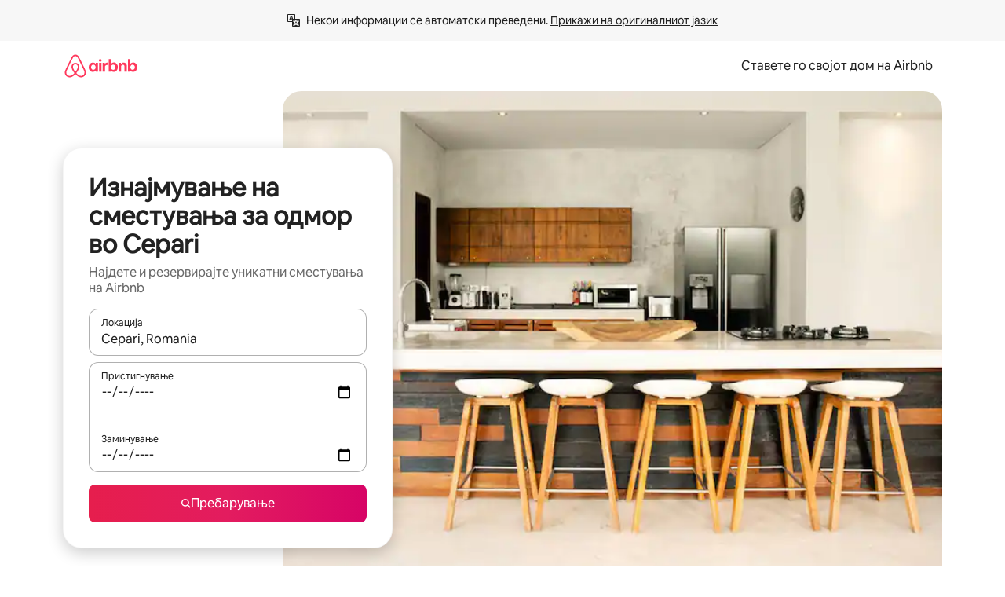

--- FILE ---
content_type: text/javascript
request_url: https://a0.muscache.com/airbnb/static/packages/web/mk/frontend/airmetro/browser/asyncRequire.683b66199f.js
body_size: 59963
content:
__d(function(g,r,_i,a,m,_e,d){"use strict";let{getAirmetroPublicUrl:e}=r(d[0]);r(d[1])();let{CHINA_ASSET_HOST:t,DEFAULT_ASSET_HOST:n}=r(d[2]),o=r(d[3]).default,{isStyle:s}=r(d[4]);e();let l=Object.create(null),i=Object.create(null),c=Object.create(null),u=o("linaria-css")??{stylesheets:[],prefix:""},f=new Set(u.stylesheets.map(e=>`${u.prefix}${e}`));function h(e){if(!(e in c))throw ReferenceError(`Segment "${e}" is not registered`);return c[e]}let p=Object.create(null);function y(e){{var t;let n,o,l;if(p[e])return p[e];let i=[];s(e)?i.push(w(e)):i.push((t=e,n=document.createElement("script"),o=new Promise((e,o)=>{let s=n;if(!s)throw Error("Script was already unloaded");s.onload=e;let l=Error(`Failed to load script: ${t}`);s.onerror=()=>{o(l)},s.async=!0,s.crossOrigin="anonymous",s.src=x(t),document.documentElement.appendChild(s)}),l=()=>{if(!n)throw Error("Script was already unloaded");n.onload=null,n.onerror=null,n=null},o.then(l).catch(e=>{throw l(),e})));let c=Promise.all(i);return p[e]=c,c}}let E=new Set;function w(e,{deleteDuplicatedStyleTags:t=!1}={}){let n=e;if((e.startsWith("http")||e.startsWith("/"))&&(n=e),f.has(n))return Promise.resolve();let o=document.createElement("link");return new Promise((t,s)=>{let{styleSheets:l}=document;o.onloadcssdefined=e=>{let t=o.href,n=l.length;for(;n--;)if(l[n].href===t)return e();setTimeout(()=>{o.onloadcssdefined(e)})};let i=Error(`Failed to load stylesheet: ${e}`);o.onerror=()=>{s(i)},o.onload=()=>{o.setAttribute("media","all"),o.onloadcssdefined(t)},o.rel="stylesheet",o.type="text/css",o.crossOrigin="anonymous",o.href=n,o.setAttribute("media","print"),document.documentElement.appendChild(o)})}function x(e){return e.startsWith("http")||e.startsWith("/"),e}class $ extends Error{}function O(e,t,n){Object.entries(n).forEach(([n,o])=>{let s=o.map(o=>{if(void 0===t[o])throw ReferenceError(`Bad async module data, cannot locate index ${o} in the bundleRequestPaths array for segmentId=${n}`);return`${e}${t[o]}`});c[n]=s})}m.exports=function(e){if(!(e in l)){let t=!1;try{r(e),t=!0}catch{}try{!function(e,{cssOnly:t=!1}){if(!(e in l)){let n=Promise.all(h(e).filter(e=>!t||s(e)).map(e=>y(e)));l[e]=n}l[e]}(e,{cssOnly:t})}catch(n){let t=r(e);if(t)return Promise.resolve(t);throw new $(`Failed to async require ${e}`,n instanceof Error?{cause:n}:{})}}return e in i||(i[e]=l[e].catch(t=>{throw new $(`Failed to async require ${e}`,t instanceof Error?{cause:t}:{})}).then(()=>r(e))),i[e]},m.exports.getData=h,m.exports.setData=O,m.exports.addImportBundleNames=O,m.exports.load=y,m.exports.prefetch=function(e){if(!(e in c))throw ReferenceError(`Segment "${e}" is not registered`);c[e].filter(e=>!E.has(e)&&!p[e]).forEach(e=>{E.add(e);let t=document.createElement("link");t.rel="prefetch",t.crossOrigin="anonymous",t.href=x(e),t.as=s(e)?"style":"script",document.documentElement.appendChild(t)})},m.exports.loadStyles=w},"057569",["9ad496","44cd5c","4f7679","b2dff4","2f1cba"]);
__d(function(g,r,i,a,m,e,d){"use strict";function t(t){return t.split("?")[0].endsWith(".css")}Object.defineProperty(e,"__esModule",{value:!0}),e.isScript=function(n){return!t(n)},e.isStyle=t},"2f1cba",[]);
__d(function(g,r,i,a,m,e,d){"use strict";let t,l=r(d[0]).default||r(d[0]);m.exports=()=>t||(t=l("locale"))||"en"},"44cd5c",["b2dff4"]);
__d(function(g,r,i,a,m,e,d){"use strict";Object.defineProperty(e,"__esModule",{value:!0}),e.DEFAULT_ASSET_HOST=e.CHINA_ASSET_HOST=void 0,e.CHINA_ASSET_HOST="https://z1.muscache.cn",e.DEFAULT_ASSET_HOST="https://a0.muscache.com"},"4f7679",[]);
__d(function(g,r,i,a,m,e,d){"use strict";function t(){return"https://a0.muscache.com"}Object.defineProperty(e,"__esModule",{value:!0}),e.AIRMETRO_LOCALHOST=void 0,e.getAirmetroPublicUrl=t,e.getAirmetroRootPath=function(){return new URL(t(),"https://stub-host").pathname},e.getWebsocketUrl=function({hostname:t}){return String(new URL("/hot","wss://ws.metro.localhost.airbnb.com"))},e.AIRMETRO_LOCALHOST="//metro.localhost.airbnb.com"},"9ad496",[]);
__d(function(g,r,i,a,m,e,d){"use strict";Object.defineProperty(e,"__esModule",{value:!0}),e.default=function(n,o=!1){if(o||!Object.prototype.hasOwnProperty.call(t,n)){let o=window.document.getElementById(`data-${n}`);t[n]=o?.textContent?JSON.parse(o.textContent):null}return t[n]};let t={}},"b2dff4",[]);
__r("057569").setData("https://a0.muscache.com/airbnb/static/packages/web/", ["common/frontend/dls-icons/components/IcCompactMapsClothingStore16.d618fd7d2b.js","mk/frontend/landing-pages-accessibility/components/sections/productFeature/FiltersContextSheetContents.06ff9fff81.js","common/cd8a194df8.css","common/frontend/svg/components/highlights/IcSystemKominka32.ec839549c7.js","common/frontend/dls-icons/components/IcSystemNoSurveillance32.2bae9ecb84.js","common/frontend/dls-icons/components/IcCompactWaterHot16.50c0291e2b.js","mk/frontend/dls-current/components/modals/contextSheet/ContextSheet.9c22d99acc.js","common/b77f94d728.css","common/frontend/dls-icons/components/IcSystemOutletCover32.51765513ab.js","common/frontend/dls-icons/components/IcSystemWaterBottle32.8766d4ab0d.js","mk/frontend/canvas-web-sections/sections/McpVerticalSearchMarqueeSection/McpVerticalSearchMarqueeSection.aaa869715c.js","common/9679.5d0eecd1da.js","common/8aaf.044b5e1269.js","mk/5aa7.81fddeae1f.js","common/a68d.5ea3a4f2a8.js","mk/8506.6dcdb60582.js","mk/85e9.7db7c1cd87.js","common/8a388b9748.css","common/26f621a679.css","common/34a2595f93.css","common/0136239089.css","common/559327f23f.css","common/a6e96182a2.css","common/271f33a8ba.css","common/frontend/dls-icons/components/IcFeatureEye48.15c09ca67a.js","common/frontend/dls-icons/components/IcSystemHammer32.2e2eae510c.js","common/frontend/dls-icons/components/IcSystemDoubleVanity32.6f37341ad1.js","common/frontend/dls-icons/components/IcCompactHistoricHome16.cdd3fe07db.js","common/frontend/dls-icons/components/IcCompactParkingStreet16.a749ffee39.js","common/frontend/landing-pages-query/section-containers/quick-stats/QuickStatsSectionContainer.506d7087b9.js","common/97bdfedaab.css","mk/frontend/landing-pages-query/section-containers/services/FeaturedServicesSectionContainer.3f51c0da18.js","common/b361.fc0a06d92c.js","common/d5e8945bba.css","common/31a569b859.css","common/frontend/dls-icons/components/IcCompactWardrobe16.c22cdfb4bb.js","common/frontend/dls-icons/components/IcSystemViewOcean32.f291a8c436.js","common/frontend/dls-icons/components/IcSystemYaleKeypad32.e7be84bc16.js","mk/frontend/user-challenges-contrib/containers/frictions/NewPhoneCodeInputContainer.5e49d71276.js","common/dfe9.d29e93cb56.js","common/ac64.6c04ce7192.js","mk/e84e.955dfdb701.js","mk/8336.794d6f4ce8.js","mk/61d8.e4db9f4274.js","common/39f8948c8e.css","common/c4e964440f.css","common/40ca68c55c.css","common/frontend/dls-legacy-16-icons/IconCommentPositive.becfde5b01.js","common/frontend/dls-icons/components/IcCompactCuisineFrench16.b384b2b100.js","common/frontend/dls-icons/components/IcSocialQqStaticColor32.5f5bf5074b.js","common/frontend/dls-icons/components/IcSystemRiad32.975637aaf5.js","common/frontend/dls-legacy-16-icons/IconSmokeDetector.4dc3fe5a0a.js","common/frontend/dls-icons/components/IcProgramSystemClean15Pt32.e841a26f74.js","common/frontend/dls-icons/components/IcSystemCuisineMexican32.ef05c2901d.js","mk/frontend/friction-appeals-v2/components/ReviewAndSubmit/ReviewAndSubmit.e843c67fde.js","common/8e04.2398284df6.js","mk/2105.2888346f7c.js","mk/c569.130e1d4643.js","mk/0dd5.2b004aa16a.js","mk/4f9f.87c86f4058.js","common/422ea28c7c.css","common/279214cd00.css","common/6544154386.css","common/4c9d9ed770.css","common/8edef52955.css","mk/frontend/canvas-web-sections/sections/McpLoginSection/McpLoginSection.fca7dfa640.js","common/dc2411050a.css","common/frontend/dls-icons/components/IcSystemPottery32.00af99dfa8.js","common/frontend/dls-icons/components/IcCompactTowerPisa16.28f1891dff.js","common/frontend/dls-icons/components/IcCompactPrivateBedroom16.2edd6afd30.js","common/frontend/host-dls-deprecated/hooks/satori/SatoriGeocodeQuery-document.niobe.3935083d38.js","common/frontend/dls-icons/components/IcCompactSuperhostAvatar16.53d470a9d2.js","common/frontend/dls-icons/components/IcCompactCuisineMoroccan16.367e623ea9.js","common/frontend/dls-icons/components/IcSystemAudioMicMute32.decd6ce007.js","common/frontend/dls-icons/components/IcSocialWechatMoments32.0264c37f7f.js","common/node_modules/adyen-web-v5/dist/adyen.4babe354cd.js","common/frontend/dls-icons/components/IcSocialFbMessengerStaticColor32.17126a3715.js","common/frontend/dls-icons/components/IcCompactCuisineThai16.6314424be5.js","common/frontend/dls-icons/components/IcSystemNoPool32.0210c51aff.js","common/frontend/dls-icons/components/IcSystemSustainableHome32.1947d54940.js","common/frontend/dls-icons/components/IcCompactNatureParkAlt16.26caccd772.js","common/frontend/dls-icons/components/IcCompactDiaper16.e27e09b8f8.js","common/frontend/dls-icons/components/IcCompactLakehouse16.8181367d98.js","common/frontend/hyperloop-browser/shims_post_modules.6052315266.js","common/frontend/dls-icons/components/IcCompactFutonJapanese16.6bb63703bc.js","common/frontend/dls-icons/components/IcSystemInstantPay32.e670fc1135.js","common/frontend/dls-icons/components/IcSystemMinsu32.35fc422fa4.js","common/frontend/dls-legacy-16-icons/IconAirConditioning.f958447731.js","common/frontend/dls-legacy-16-icons/IconSoap.09779a66a3.js","common/frontend/dls-icons/components/IcSystemWebcam32.2ff6277d4b.js","common/frontend/dls-icons/components/IcCompactHostServiceProviders16.c4c796d57b.js","common/frontend/dls-icons/components/IcCompactTv16.104c8df94d.js","common/frontend/dls-icons/components/IcCompactGlobeOutline16.a82303934e.js","mk/frontend/airlock-platform-current/utils/renderAirlock.0c5bd51983.js","common/e2da.c2c4778107.js","common/9a38.ae533b887c.js","common/48f7.aba72f6c2f.js","common/daa0.32b9641163.js","common/6aa5abda21.css","common/282f242c9d.css","common/1879e20127.css","common/frontend/dls-icons/components/IcSystemMapsTrainStation32.44d01894b6.js","common/frontend/dls-icons/components/IcProgramHostCouncilStaticColor32.538885efd5.js","common/frontend/dls-icons/components/IcCompactStop16.9c9de56a70.js","common/frontend/dls-legacy-16-icons/IconLockAlt.c82a9fcf3d.js","common/frontend/landing-pages-query/section-containers/header/HeaderSectionContainer.a9bd5b8794.js","mk/39cd.89120be3bc.js","common/44d9bde710.css","common/frontend/dls-icons/components/IcCompactSeatingAreaChair16.a1bd76f317.js","common/frontend/dls-icons/components/IcSystemCalendarUnmarkedStroked.5ba63ce2e1.js","common/frontend/dls-icons/components/IcCompactAlertCheck16.2b2a175395.js","common/frontend/dls-icons/components/IcSystemSort32.be2e1ef797.js","common/frontend/dls-icons/components/IcCompactMapsCasino16.1b1be8638d.js","mk/frontend/user-challenges-contrib/containers/frictions/PhoneVerificationWithNumberPhoneInputContainer.3665eb26ea.js","mk/0213.2c57b7715c.js","common/bc4d.91a2183f9a.js","common/2ad4f5bc8a.css","common/24289281f4.css","mk/frontend/privacy-hub/containers/PrivacyHubPage.35ea27fe4c.js","common/e18a.e9e13a26ba.js","common/0c01.15680075f8.js","common/0a2f.411bade0ca.js","mk/7c10.98f3035ba2.js","mk/925c.7af2c767b9.js","common/fd12.51a04469ee.js","common/62e474b4d1.css","common/412d3a7a1f.css","common/71de3110a1.css","common/5e643cd283.css","common/frontend/photo-viewer/components/Video.25b194b57f.js","mk/ea88.2153c1ce01.js","common/2b4fa52654.css","common/f7ebbe68df.css","common/frontend/dls-icons/components/IcSystemEndCall32.52b27afad3.js","common/frontend/dls-icons/components/IcSystemAutoFlash32.2b9f4aa52b.js","common/frontend/dls-icons/components/IcCompactGiftcard16.9984f006f7.js","common/frontend/dls-icons/components/IcFeatureGraphDown48.8c257c5d26.js","common/frontend/dls-icons/components/IcSystemMessageTemplate32.dcc0ad54a5.js","mk/frontend/user-challenges-contrib/containers/frictions/contact_kba/ContactKbaPaymentSelectContainer.b321e1a185.js","mk/d9d6.09c095fd09.js","common/frontend/dls-icons/components/IcSystemMapsAirport32.7a8dde8fe9.js","common/frontend/dls-icons/components/IcSystemSharedHome32.92f1cc888f.js","common/frontend/dls-legacy-16-icons/IconCenteredIndicatorQuickResponses.0f6c6d35f1.js","common/frontend/landing-pages-beta-program/routes/NdaPageRoute/NdaPageQuery-document.niobe.fa25ba2fe0.js","common/frontend/dls-icons/components/IcSystemStairs32.b40b90879c.js","common/frontend/dls-icons/components/IcSystemFirstAidKit32.9415883552.js","common/frontend/dls-icons/components/IcSystemListingsStroked.ea25fdb796.js","common/frontend/dls-icons/components/IcSystemBelo32.026278670f.js","common/frontend/dls-icons/components/IcSystemHostPerformanceStroked.3d3049d18e.js","common/frontend/dls-icons/components/IcSystemHostReservations32.d8256f7a9a.js","common/frontend/dls-icons/components/IcSystemCat32.8dc3802a2b.js","mk/frontend/landing-pages-cohosting-ui/containers/TextHeroSectionContainer.e0726f9974.js","common/e4ef.64d786dbfb.js","common/a629b91ca3.css","common/e9468ab4bd.css","common/frontend/dls-icons/components/IcCompactSofa16.df17c71eaa.js","common/frontend/dls-legacy-16-icons/IconHairDryer.3c6186b92b.js","common/frontend/canvas-web-sections/sections/McpMediaSection/McpMediaSection.28c9c22669.js","mk/7017.dabfb27eee.js","mk/c5a8.5f6e9592c3.js","common/4d0c.c0ceb2a49e.js","mk/2140.b8b787d9d4.js","mk/1420.301ec0c1f4.js","common/e4d37e3a2d.css","common/6c4306a879.css","common/fba0eddf0f.css","common/b36545c345.css","common/3663d0905c.css","common/frontend/google-recaptcha/utils/maybeGetRecaptcha.e602724f3c.js","common/frontend/listing-card/components/parts/PassportCard/SmallContextSheet.414a671d99.js","common/39e377fcaa.css","common/frontend/dls-icons/components/IcSystemHostHelp32.95773587ae.js","common/frontend/dls-icons/components/IcCompactPortableWifi16.2193f3057a.js","common/frontend/dls-icons/components/IcCompactAlertBell16.2db36e5cb8.js","common/frontend/privacy-hub/containers/PrivacyHubPage.prepare.9b7307051a.js","common/frontend/dls-icons/components/IcCompactToiletUpright16.6fb5d74a6d.js","common/frontend/landing-pages-beta-program/routes/PublicGuestOptInRoute/PublicGuestOptInRoute.prepare.48dda859ac.js","common/frontend/dls-icons/components/IcSocialSpotifyStaticColor32.48fd6d8f70.js","common/frontend/dls-icons/components/IcCompactHostAssign16.e5c38018fa.js","common/frontend/seo-loop/routeHandler.9a8337f848.js","common/b7d9.551822d9e2.js","common/frontend/seo-loop/apps/seo-loop-util-app/initializer.b5e80bee30.js","common/42cb.f078b943dc.js","common/57a4.0dfaef8edb.js","common/217f.cf14833904.js","common/2148.c568473383.js","common/node_modules/@builder.io/partytown/index.51c754d7a5.js","common/frontend/do-conversions/index.f26ce10e96.js","common/frontend/localpost/configureAPI.761dfdc4bc.js","common/frontend/airlock-ui/components/AirlockModal/index.7b5a9af96e.js","common/01267490ca.css","mk/frontend/airlock-platform/utils/triggerAirlock/index.6bea369f92.js","mk/3f29.fd96b650e2.js","mk/a71f.ebdf38417f.js","common/b1135fb555.css","common/d503d6b766.css","mk/frontend/friction-v2-webview-test-friction/components/V2WebviewTestFrictionFriction.5ae7e970d9.js","common/8931eff086.css","mk/frontend/friction-2fa-totp/components/PhoneVerificationVia2FATOTPFriction.0e75e35241.js","common/57ce509237.css","mk/frontend/friction-three-d-secure-verification/components/ThreeDSecureVerificationFriction.559cd5d3e2.js","common/6e39.b92f817afd.js","common/06c47f9821.css","common/474f79ffd0.css","mk/frontend/friction-three-d-secure-verification-2/components/ThreeDSecureVerification2Friction.827c7c1e75.js","common/5393f2e672.css","mk/frontend/friction-coworker-email/index.97dec93f66.js","mk/0711.115cfe7985.js","common/d5b65e6c3a.css","common/150794e309.css","common/frontend/airlock-flow-views/components/RenderlessOutroView.5b48a64ff1.js","common/frontend/phone-number-masking/components/QuickReplyPhoneMaskingFriction/QuickReplyPhoneMaskingFriction.563d0ce77a.js","common/e981.fa99d54f7d.js","common/5ae1.c8f3514d76.js","mk/3d16.0ec2f5080d.js","mk/c99c.7cf54411a4.js","common/a9a579c220.css","common/1d7582d1e3.css","common/a1a5e6a54a.css","common/abdfbf3486.css","mk/frontend/friction-push-notification/index.9094482574.js","common/4185041831.css","mk/frontend/friction-plaid-credit-card-verification/index.5bfd952dec.js","common/c591be9c07.css","mk/frontend/phone-number-masking/components/PostBookingTakeOffPlatformWarningFriction/PostBookingTakeOffPlatformWarningFriction.008a1c6dea.js","mk/4e4b.d5776a30b7.js","common/1b77296f30.css","common/b1faf1eb1b.css","mk/frontend/phone-number-masking/components/PhoneMaskingFriction/PhoneMaskingNuxForNumberReplacementFriction.cad032df32.js","common/0420e35849.css","mk/frontend/friction-phone-text/components/PhoneVerificationViaTextFriction.c3bb8fd398.js","common/59c11ba765.css","mk/frontend/friction-phone-verification-via-otp/components/PhoneVerificationViaWhatsappFriction/index.270513549a.js","common/3e2f6d59ed.css","mk/frontend/friction-phone-call/components/PhoneVerificationViaCallFriction.b219120b3b.js","mk/frontend/friction-paypal-verification/index.9c950b00b4.js","common/869040e165.css","mk/frontend/friction-payment-authentication-three-d-secure/components/PaymentAuthenticationThreeDSecureFriction.86f56659d4.js","common/8fbf275829.css","mk/frontend/friction-passkey-verification/index.6d91cdab5f.js","common/c942.7a08972cef.js","mk/26e0.4019c1043f.js","common/277de04219.css","common/8c66072cec.css","mk/frontend/friction-passkey-registration/index.3b7073241c.js","common/af19ce4fdf.css","mk/frontend/account-fov/components/IdentityVerificationFriction.426ab0b70d.js","mk/06c6.f2b3ff9551.js","common/69da.b321592a7e.js","common/380d.983974d92f.js","mk/5452.6c8ebb77e6.js","common/9343.36ca806953.js","common/f111ef8d05.css","common/c2a570b01e.css","common/40cb06a085.css","common/ddae0dba56.css","mk/frontend/airlock-flow-views/components/GenericViewSelection/index.6fba405b32.js","common/7f5d72ef71.css","common/frontend/friction-generic-redirect/components/GenericRedirectFriction.25dc866aab.js","mk/frontend/friction-account-verification-via-two-way-sms-for-payment/index.d9d01f0220.js","common/631a8c30ee.css","mk/frontend/friction-account-verification-via-two-way-sms/components/AccountVerificationViaTwoWaySmsForAOVFriction/index.9ce6b97cf0.js","common/7cc28b947f.css","mk/frontend/friction-email-code/components/EmailCodeVerificationFriction.838af65d3f.js","common/ee5f1bdf1e.css","mk/frontend/airlock-sdui/index.3a7b7b6016.js","mk/ed07.663fff1d65.js","mk/eced.0449375763.js","common/0a75.688f58272c.js","common/fd47.d2cb398b48.js","mk/e15e.9567c9c5cb.js","common/3247632b1f.css","common/1fab216a89.css","common/0b3638832f.css","common/abf84e7fe6.css","mk/frontend/friction-china-captcha/index.9731ebe3c9.js","common/5ee5511f8e.css","mk/frontend/friction-recaptchav2/components/RecaptchaV2Friction/index.6a0085779f.js","common/8623201c66.css","mk/frontend/friction-appeals/components/AppealsFriction.c46a06e572.js","common/4555.207bd98d9b.js","mk/b494.aca6267536.js","common/5735595887.css","common/c4adbd138a.css","mk/frontend/friction-payouts/index.a53aec0026.js","common/3b3dab661c.css","mk/frontend/friction-auto-rejection-with-fallback/index.2e01f209d3.js","common/8c45bdff34.css","mk/frontend/friction-auto-rejection/index.ae02fae750.js","mk/9c4b.cbf2821d38.js","common/3b5d8b5e0a.css","common/9a22aa1c3c.css","mk/frontend/friction-arkose-bot-detection/components/ArkoseBotDetectionFriction/index.fc4a654a51.js","common/af760e20dd.css","mk/frontend/friction-appeals-v2/components/UploadFiles/UploadFiles.13e799ba21.js","common/ce648d10f7.css","mk/frontend/friction-appeals-v2/components/Statement/Statement.7dc87cc6d0.js","common/8dea487c43.css","mk/frontend/friction-appeals-v2/components/PrepareAppeal/PrepareAppeal.5c8546383b.js","mk/9da0.bd31f9118a.js","common/9170b2928f.css","common/fbb99c49a4.css","mk/frontend/friction-appeals-v2/components/Outro/Outro.826e831378.js","common/95d0511c15.css","mk/frontend/friction-appeals-v2/components/Timeline/Timeline.7923549940.js","common/54efd65a4c.css","mk/frontend/friction-appeals-v2/components/Intro/Intro.4d326b70c7.js","common/21be6df65b.css","mk/frontend/simple-footer/variants/base/FooterWithBottomSpacing.0bb673a87b.js","mk/8ccf.3fe15350d7.js","common/59fe2c9b20.css","common/7c52d906db.css","mk/frontend/locale-settings/containers/language/LanguageSelectorModalContainer.28a0099099.js","mk/1e0f.04fc9850e8.js","common/69b657adac.css","common/e04145b3fc.css","mk/frontend/locale-settings/containers/currency/CurrencySelectorModalContainer.dbe99563c2.js","mk/9c9c.46a7909c7f.js","common/0644ecfb32.css","common/frontend/friction-appeals-v2/components/IdVerification/IdVerification.061f005a66.js","common/72cd9cac83.css","common/frontend/account-fov/components/AccountFovModal/AccountFovModalContextSheet.f8d84c1e94.js","common/8f3e98b65e.css","mk/frontend/account-fov/components/modal/HelpInfoModalContent.e6a3ca1988.js","common/frontend/friction-appeals-v2/components/BackgroundCheck/BackgroundCheck.bbabe55033.js","common/201ecac35f.css","mk/frontend/onboarding/components/actionTray/ActionTrayContainer.c89e7df213.js","common/71d7.d4b3993d86.js","common/3428f3fb9b.css","mk/frontend/navi/presenters/HostGlobalBanner/HostGlobalBanner.b1b0cd94f6.js","common/bd99ba850f.css","mk/frontend/navi/presenters/HostGlobalBanner/AggregateModalContent.6ea9b35818.js","common/6ea8b943fa.css","common/frontend/navi/presenters/CanvasAnnouncement/CanvasAnnouncement.8e8ae97c59.js","common/33f8.2241561ef6.js","common/1bdf.0da095faae.js","common/442b3666e6.css","common/6de2eaf2fb.css","common/e48ed9d4ac.css","common/frontend/media/components/video/utils/hls.6dba84a74f.js","common/node_modules/mux-embed/dist/mux.8af474ced9.js","common/frontend/canvas-channels-shared/components/Icon/IconServer.e40f7a9b44.js","common/aa76872419.css","common/frontend/dls-icons/components/IcCompactStopwatch16.84e716344b.js","common/frontend/dls-icons/components/IcSystemRunningShoe32.37cf8ba30f.js","common/frontend/dls-icons/components/IcSystemRunning32.7520f22750.js","common/frontend/dls-icons/components/IcSystemYoga32.069eb2c342.js","common/frontend/dls-icons/components/IcSystemIconTicket32.47c0f69eae.js","common/frontend/dls-icons/components/IcSystemBullseye32.3df8df5404.js","common/frontend/dls-icons/components/IcFeatureFilters48.c2a566091d.js","common/frontend/dls-icons/components/IcSystemFuton32.91ac65eaf7.js","common/frontend/dls-icons/components/IcCompactHistory16.589c48876e.js","common/frontend/dls-icons/components/IcCompactHostHelpAlt16.b42a0a42b0.js","common/frontend/dls-icons/components/IcCompactSettingsGearAlt16.4eacebaaf7.js","common/frontend/dls-icons/components/IcCompactHostNotificationsAlt16.b83c0ca3e7.js","common/frontend/dls-icons/components/IcCompactProfileAlt16.3f8479b8e6.js","common/frontend/dls-icons/components/IcCompactMessagesAlt16.ec4485a062.js","common/frontend/dls-icons/components/IcCompactBeloAlt16.1404173e79.js","common/frontend/dls-icons/components/IcCompactHeartAlt16.2fbd253a01.js","common/frontend/dls-icons/components/IcSystemHotSprings32.c607104d55.js","common/frontend/dls-icons/components/IcSystemPrivateOnsen32.79d53e8823.js","common/frontend/dls-icons/components/IcSystemFutonJapanese32.aecf81e3ef.js","common/frontend/dls-icons/components/IcSystemUmbrella32.ea8f6d6697.js","common/frontend/dls-icons/components/IcSystemTour32.6436370632.js","common/frontend/dls-icons/components/IcSystemMassageTable32.d963fbc61f.js","common/frontend/dls-icons/components/IcSystemLocationStroked.0c28460966.js","common/frontend/dls-icons/components/IcCompactPaperclip16.caf6f7b0bc.js","common/frontend/dls-icons/components/IcSystemProfileStroked.5fa59e471f.js","common/frontend/dls-icons/components/IcSystemHeartStroked.30fb962d72.js","common/frontend/dls-icons/components/IcSystemBeloStroked.dbbf01ca5f.js","common/frontend/dls-icons/components/IcSystemStarBright32.35f7319711.js","common/frontend/dls-icons/components/IcSystemArrowSwitch32.21f3a6b5ca.js","common/frontend/dls-icons/components/IcSystemMessageRead32.877acf1645.js","common/frontend/dls-icons/components/IcSystemNanny32.effdc8f235.js","common/frontend/dls-icons/components/IcSystemFrisbee32.f2995298f9.js","common/frontend/dls-icons/components/IcSystemTaiChi32.6b5c4ec5fc.js","common/frontend/dls-icons/components/IcSystemSumoWrestling32.64361f8374.js","common/frontend/dls-icons/components/IcSystemRugby32.c65763f7f2.js","common/frontend/dls-icons/components/IcSystemRowing32.9d9cd1a52f.js","common/frontend/dls-icons/components/IcSystemRollerSkates32.75304cf3ef.js","common/frontend/dls-icons/components/IcSystemCowboyBoot32.c7fbfb4242.js","common/frontend/dls-icons/components/IcSystemPickleball32.b285c42a36.js","common/frontend/dls-icons/components/IcSystemPadel32.404872a688.js","common/frontend/dls-icons/components/IcSystemHelmet32.6ba1694e15.js","common/frontend/dls-icons/components/IcSystemLuge32.0b18b4e9f7.js","common/frontend/dls-icons/components/IcSystemLacrosse32.629e88e55b.js","common/frontend/dls-icons/components/IcSystemMartialArts32.e360245b1f.js","common/frontend/dls-icons/components/IcSystemHorseshoe32.0ae2392d89.js","common/frontend/dls-icons/components/IcSystemHandball32.1e4034a923.js","common/frontend/dls-icons/components/IcSystemGymnastics32.0e3c9a9e49.js","common/frontend/dls-icons/components/IcSystemIceSkates32.2c5761d0c6.js","common/frontend/dls-icons/components/IcSystemFieldHockey32.9f2d220d0b.js","common/frontend/dls-icons/components/IcSystemFencing32.69fb3bf7a6.js","common/frontend/dls-icons/components/IcSystemDodgeball32.0516917f1a.js","common/frontend/dls-icons/components/IcSystemDance32.a2912ff572.js","common/frontend/dls-icons/components/IcSystemCurling32.80a153ad12.js","common/frontend/dls-icons/components/IcSystemCricket32.fca069e295.js","common/frontend/dls-icons/components/IcSystemBoxingGlove32.7515c6bed9.js","common/frontend/dls-icons/components/IcSystemBobsled32.b2afd217b8.js","common/frontend/dls-icons/components/IcSystemSpeedometer32.f70bafdae1.js","common/frontend/dls-icons/components/IcSystemPuzzlePiece32.2afc25a7a6.js","common/frontend/dls-icons/components/IcSystemMakeup32.9bf1a66982.js","common/frontend/dls-icons/components/IcSystemSportJersey32.9f60600134.js","common/frontend/dls-icons/components/IcSystemKnittingYarn32.9401cc3e6a.js","common/frontend/dls-icons/components/IcFeaturePaymentFailed48.551da16975.js","common/frontend/dls-icons/components/IcFeatureCancelRemove48.44fd7c608b.js","common/frontend/dls-icons/components/IcSystemMapsSubwayStation32.3488ecdee0.js","common/frontend/dls-icons/components/IcSystemHanok32.f20de1ed37.js","common/frontend/dls-icons/components/IcSystemMountainTop32.dae98447a3.js","common/frontend/dls-icons/components/IcSystemHostPropertiesAll32.8e375e8b99.js","common/frontend/dls-icons/components/IcSystemBaseball32.98fdf3361e.js","common/frontend/dls-icons/components/IcSystemSkateboarding32.e7954e2160.js","common/frontend/dls-icons/components/IcSystemChess32.e91740079d.js","common/frontend/dls-icons/components/IcSystemAnime32.ecc77eaec4.js","common/frontend/dls-icons/components/IcSystemBowling32.8d6010caaa.js","common/frontend/dls-icons/components/IcSystemClimbingRope32.d50e411caa.js","common/frontend/dls-icons/components/IcSystemIceHockey32.71c649d07b.js","common/frontend/dls-icons/components/IcSystemNavListings32.d48699171c.js","common/frontend/dls-icons/components/IcDoorcodeHouse32.6963782948.js","common/frontend/dls-icons/components/IcDoorcodeLock32.bd1955dd60.js","common/frontend/dls-icons/components/IcDoorcodeCheck32.b903015f08.js","common/frontend/dls-icons/components/IcDoorcodeAugustLogo32.0ad2c5e55d.js","common/frontend/dls-icons/components/IcDoorcodeYaleLogo32.4db511b0be.js","common/frontend/dls-icons/components/IcDoorcodeNine32.3d443def86.js","common/frontend/dls-icons/components/IcDoorcodeEight32.427021ae22.js","common/frontend/dls-icons/components/IcDoorcodeSeven32.d21dfc5187.js","common/frontend/dls-icons/components/IcDoorcodeSix32.9e7e0c3534.js","common/frontend/dls-icons/components/IcDoorcodeFive32.78f74a588e.js","common/frontend/dls-icons/components/IcDoorcodeFour32.d02e7da4a1.js","common/frontend/dls-icons/components/IcDoorcodeThree32.6d3aa81ff0.js","common/frontend/dls-icons/components/IcDoorcodeTwo32.46d70c3e38.js","common/frontend/dls-icons/components/IcDoorcodeOne32.5e6bdf7acb.js","common/frontend/dls-icons/components/IcDoorcodeZero32.85a494b70d.js","common/frontend/dls-icons/components/IcSystemSchlageLogo24.5c532227fd.js","common/frontend/dls-icons/components/IcSystemAugustLogo24.c4498bd773.js","common/frontend/dls-icons/components/IcSystemYaleLogo24.28ddf32ce2.js","common/frontend/dls-icons/components/IcSystemNoSmartlock32.4df33f55d8.js","common/frontend/dls-icons/components/IcSystemSchlageSmartlock32.3de126b9ee.js","common/frontend/dls-icons/components/IcSystemYaleSmartlock32.be2f02a7ff.js","common/frontend/dls-icons/components/IcSystemAugustSmartlock32.ae344dec7f.js","common/frontend/dls-icons/components/IcSystemArcadeMachine32.eb10abda4c.js","common/frontend/dls-icons/components/IcSystemPrivateBedroom32.60228e1126.js","common/frontend/dls-icons/components/IcSystemSocialInteraction32.35124a9a42.js","common/frontend/dls-icons/components/IcSystemMagicWand32.93c960a640.js","common/frontend/dls-icons/components/IcSystemBriefcase32.060747cafa.js","common/frontend/dls-icons/components/IcSystemMapsMusic32.b3a07572ae.js","common/frontend/dls-icons/components/IcSystemMapsSchoolUniversity32.2b0508e4b9.js","common/frontend/dls-icons/components/IcSystemNoLockOnDoor32.35c6a80b3f.js","common/frontend/dls-icons/components/IcSystemHostListingResidential32.e29a680842.js","common/frontend/dls-icons/components/IcSystemProfile32.ba4c2748c1.js","common/frontend/dls-icons/components/IcSystemToiletUpright32.788b44a56e.js","common/frontend/dls-icons/components/IcSystemWrestling32.8ea0957779.js","common/frontend/dls-icons/components/IcSystemWhirlpool32.e05f0797c9.js","common/frontend/dls-icons/components/IcSystemButler32.3a7f654f4e.js","common/frontend/dls-icons/components/IcSystemPersonWalk32.826a34f5ba.js","common/frontend/dls-icons/components/IcSystemMapsSupermarket32.c1af89861b.js","common/frontend/dls-icons/components/IcSystemMapsStore32.e00919006a.js","common/frontend/dls-icons/components/IcSystemMapsRestaurant32.dc20ac9f9b.js","common/frontend/dls-icons/components/IcSystemMapsDepartmentStore32.db5d3e59b7.js","common/frontend/dls-icons/components/IcSystemMapsArtGallery32.6ee95dbc7e.js","common/frontend/dls-icons/components/IcSystemGlobeStand32.2ac4ab63a4.js","common/frontend/dls-icons/components/IcSystemVesselSink32.d19c09cf43.js","common/frontend/dls-icons/components/IcSystemYurt32.eb89128b42.js","common/frontend/dls-icons/components/IcSystemWhiteGloveService32.8918456af9.js","common/frontend/dls-icons/components/IcSystemWindowView32.3da0455dd5.js","common/frontend/dls-icons/components/IcSystemWindmill32.c77531cc7c.js","common/frontend/dls-icons/components/IcSystemUfo32.efadf88411.js","common/frontend/dls-icons/components/IcSystemTowerPisa32.0dd7c947ae.js","common/frontend/dls-icons/components/IcSystemTower32.1e16bd0432.js","common/frontend/dls-icons/components/IcSystemHostTeamStroked.1359bde48a.js","common/frontend/dls-icons/components/IcSystemTeaMug32.ca6ab8c289.js","common/frontend/dls-icons/components/IcSystemSurfboard32.6a7275f68a.js","common/frontend/dls-icons/components/IcSystemSkiIn32.8299906a87.js","common/frontend/dls-icons/components/IcSystemShippingContainer32.c6724c7590.js","common/frontend/dls-icons/components/IcSystemShepherdHut32.b37cbc7bd2.js","common/frontend/dls-icons/components/IcSystemRyokan32.38ae718593.js","common/frontend/dls-icons/components/IcSystemPalmTree32.409b3e70cb.js","common/frontend/dls-icons/components/IcSystemOffTheGrid32.365bc18a1e.js","common/frontend/dls-icons/components/IcSystemMansion32.33a87bd048.js","common/frontend/dls-icons/components/IcSystemFlipId32.0c6d7a02c9.js","common/frontend/dls-icons/components/IcSystemLakehouse32.1c5ab149a2.js","common/frontend/dls-icons/components/IcSystemLake32.1dc15f6a90.js","common/frontend/dls-icons/components/IcSystemHutStraw32.033c22dac5.js","common/frontend/dls-icons/components/IcSystemHistoricHome32.8bc047ae5e.js","common/frontend/dls-icons/components/IcSystemGrapes32.73bc3295fc.js","common/frontend/dls-icons/components/IcSystemFarm32.e5898d645b.js","common/frontend/dls-icons/components/IcSystemEarthHouse32.1e2ad0dbe6.js","common/frontend/dls-icons/components/IcSystemDomeHouse32.ca4b66b40c.js","common/frontend/dls-icons/components/IcSystemDammuso32.12b3411fba.js","common/frontend/dls-icons/components/IcSystemCycladicHouse32.80a9ad2e22.js","common/frontend/dls-icons/components/IcSystemCountryHome32.babeb81f10.js","common/frontend/dls-icons/components/IcSystemChefsHat32.9c7c8f1288.js","common/frontend/dls-icons/components/IcSystemCastle32.0505f2278f.js","common/frontend/dls-icons/components/IcSystemCampground32.8c9e1ee01b.js","common/frontend/dls-icons/components/IcSystemCamperTrailer32.aa2b13e893.js","common/frontend/dls-icons/components/IcSystemCabin32.9a9641f237.js","common/frontend/dls-icons/components/IcSystemBeachfront32.0f5af72bf1.js","common/frontend/dls-icons/components/IcSystemBarn32.198e5de02a.js","common/frontend/dls-icons/components/IcSystemArtPalette32.f01b6804a0.js","common/frontend/dls-icons/components/IcSystemAFrameCabin32.b1795dead3.js","common/frontend/dls-icons/components/IcCompactYurt16.75418a1fe3.js","common/frontend/dls-icons/components/IcCompactWhiteGloveService16.9e7bf032ab.js","common/frontend/dls-icons/components/IcCompactWindowView16.438fb85b9b.js","common/frontend/dls-icons/components/IcCompactWindmill16.adcf642766.js","common/frontend/dls-icons/components/IcCompactUfo16.5fc701f58e.js","common/frontend/dls-icons/components/IcCompactTreeHouse16.da814f7ebd.js","common/frontend/dls-icons/components/IcCompactTower16.3c51079d7f.js","common/frontend/dls-icons/components/IcCompactTinyHouse16.270e2e720b.js","common/frontend/dls-icons/components/IcCompactTeaMug16.529c3a9fb2.js","common/frontend/dls-icons/components/IcCompactSurfboard16.552e91d8c6.js","common/frontend/dls-icons/components/IcCompactSkiIn16.e7b7468153.js","common/frontend/dls-icons/components/IcCompactShippingContainer16.5a12ec7f7f.js","common/frontend/dls-icons/components/IcCompactShepherdHut16.c36317af65.js","common/frontend/dls-icons/components/IcCompactSharedHome16.ac35fa6ac2.js","common/frontend/dls-icons/components/IcCompactRyokan16.fcf7a2fee9.js","common/frontend/dls-icons/components/IcCompactRiad16.9b27355fdf.js","common/frontend/dls-icons/components/IcCompactPiano16.0c4a9cd269.js","common/frontend/dls-icons/components/IcCompactPalmTree16.fee7ce5523.js","common/frontend/dls-icons/components/IcCompactOffTheGrid16.aad14f58dd.js","common/frontend/dls-icons/components/IcCompactNaturePark16.ce08cb73a0.js","common/frontend/dls-icons/components/IcCompactMinsu16.a788942966.js","common/frontend/dls-icons/components/IcCompactMapsResort16.dbf79e807d.js","common/frontend/dls-icons/components/IcCompactMansion16.7b4a841ef9.js","common/frontend/dls-icons/components/IcCompactLake16.a1b204b6f9.js","common/frontend/dls-icons/components/IcCompactIsland16.841740430c.js","common/frontend/dls-icons/components/IcCompactHutStraw16.8ea7414709.js","common/frontend/dls-icons/components/IcCompactHouseboat16.91cb93d547.js","common/frontend/dls-icons/components/IcCompactGrapes16.9e8390cd64.js","common/frontend/dls-icons/components/IcCompactFarm16.af6689e454.js","common/frontend/dls-icons/components/IcCompactEarthHouse16.15a978200f.js","common/frontend/dls-icons/components/IcCompactDomeHouse16.5fd600b28b.js","common/frontend/dls-icons/components/IcCompactDesignerHouse16.2b5ba54839.js","common/frontend/dls-icons/components/IcCompactDesertCactus16.1b15249974.js","common/frontend/dls-icons/components/IcCompactDammuso16.5951fc58d5.js","common/frontend/dls-icons/components/IcCompactCycladicHouse16.bfe25b08ba.js","common/frontend/dls-icons/components/IcCompactCountryHome16.277c8faa09.js","common/frontend/dls-icons/components/IcCompactChefsHat16.dab7adb4bb.js","common/frontend/dls-icons/components/IcCompactCave16.f53e75bdbf.js","common/frontend/dls-icons/components/IcCompactCastle16.ed7d362bb4.js","common/frontend/dls-icons/components/IcCompactCasaParticular16.294cd17de0.js","common/frontend/dls-icons/components/IcCompactCampground16.ffd229b676.js","common/frontend/dls-icons/components/IcCompactCamperTrailer16.341ed450db.js","common/frontend/dls-icons/components/IcCompactCabin16.cc677fd75f.js","common/frontend/dls-icons/components/IcCompactBoatSail16.3310045aa9.js","common/frontend/dls-icons/components/IcCompactBeachfront16.25157f69ff.js","common/frontend/dls-icons/components/IcCompactBarn16.423c6151d6.js","common/frontend/dls-icons/components/IcCompactArtPalette16.10f4433074.js","common/frontend/dls-icons/components/IcCompactAFrameCabin16.4bed99f97b.js","common/frontend/dls-icons/components/IcSystemRefrigeratorStainless32.2cb73fd477.js","common/frontend/dls-icons/components/IcSystemSmartlock32.ca71ef7338.js","common/frontend/dls-icons/components/IcSystemMaintenanceOnSite32.5e07bac622.js","common/frontend/dls-icons/components/IcSystem24HMaintenance32.2b20f0aab3.js","common/frontend/dls-icons/components/IcSystemPackageService32.067487419e.js","common/frontend/dls-icons/components/IcSystemDogWash32.fb149e1e4b.js","common/frontend/dls-icons/components/IcSystemPetPlayArea32.c701c2ca5b.js","common/frontend/dls-icons/components/IcSystemLounge32.af1d05c1e9.js","common/frontend/dls-icons/components/IcSystemRacquetball32.073f424767.js","common/frontend/dls-icons/components/IcSystemBasketball32.eab96910e1.js","common/frontend/dls-icons/components/IcSystemStorageShelf32.92e165aeb6.js","common/frontend/dls-icons/components/IcSystemSunDeck32.4c62d2d8e3.js","common/frontend/dls-icons/components/IcSystemParkingReserved32.de061b2ea5.js","common/frontend/dls-icons/components/IcSystemGarage32.c8aca309bb.js","common/frontend/dls-icons/components/IcSystemDesignerHouse32.4878f95f17.js","common/frontend/dls-icons/components/IcSystemQuotationMark40.9ad0eb854c.js","common/frontend/dls-icons/components/IcCompactQuotationMark40.b420ad5101.js","common/frontend/dls-icons/components/IcSystemKids32.4e7925d105.js","common/frontend/dls-icons/components/IcSystemNoKids32.45d68131d2.js","common/frontend/dls-icons/components/IcSystemNoChild32.3005be56bd.js","common/frontend/dls-icons/components/IcCompactSafetyCenter16.d2da14db7e.js","common/frontend/dls-icons/components/IcCompactNoCamera16.4af8b7de04.js","common/frontend/dls-icons/components/IcSystemEmergencySupport32.a99ea704ce.js","common/frontend/dls-icons/components/IcSystemInstant32.6be34a863a.js","common/frontend/dls-icons/components/IcSystemAvVolume32.72943d67e4.js","common/frontend/dls-icons/components/IcSystemMovie32.c849efe0ca.js","common/frontend/dls-icons/components/IcSystemVolleyball32.903ef4ce49.js","common/frontend/dls-icons/components/IcSystemPlaySlide32.ffc67f13a1.js","common/frontend/dls-icons/components/IcSystemMonitor32.a3a6af78b1.js","common/frontend/dls-legacy-16-icons/IconSearchBold.6937dcfc92.js","common/frontend/dls-icons/components/IcFeatureCustomerSupport48.3933e2d59a.js","common/frontend/dls-icons/components/IcSystemMakeCall32.f922b38f07.js","common/frontend/dls-icons/components/IcSystemDraftingTools32.310c8bbe64.js","common/frontend/dls-icons/components/IcSystemTrophy32.0a94a1d14f.js","common/frontend/dls-icons/components/IcSystemWorkshop32.e64f8c531c.js","common/frontend/dls-icons/components/IcSystemWaterfall32.9431da1422.js","common/frontend/dls-icons/components/IcSystemTractor32.9f2e1896e2.js","common/frontend/dls-icons/components/IcSystemNailPolish32.d74bffdb92.js","common/frontend/dls-icons/components/IcSystemNaturePark32.59d4169004.js","common/frontend/dls-icons/components/IcSystemMapsWater32.1050cc60f5.js","common/frontend/dls-icons/components/IcSystemMapsThemePark32.2251b2d19b.js","common/frontend/dls-icons/components/IcSystemMapsLandmark32.53fae23c2d.js","common/frontend/dls-icons/components/IcSystemMapsGeneric32.25ed2b8f09.js","common/frontend/dls-icons/components/IcSystemCity32.9abd56c33a.js","common/frontend/dls-icons/components/IcSystemCave32.0686fb8ab0.js","common/frontend/dls-icons/components/IcSystemNoCamera32.f336a7f947.js","common/frontend/dls-icons/components/IcSystemCamera32.54fbf302f4.js","common/frontend/dls-icons/components/IcFeatureVetted48.80ab2512ec.js","common/frontend/dls-icons/components/IcSystemLanguage32.415e341b56.js","common/frontend/dls-icons/components/IcCompactLanguage16.a99c72c78d.js","common/frontend/dls-icons/components/IcSystemUploadStroked.ef632141de.js","common/frontend/dls-icons/components/IcSystemDesertCactus32.2067b03342.js","common/frontend/dls-icons/components/IcCompactNoTranslation16.1ca9adb5bb.js","common/frontend/dls-icons/components/IcSystemNoTranslation32.ca89415b25.js","common/frontend/dls-icons/components/IcFeatureHandWave48.d5eda2f06e.js","common/frontend/dls-icons/components/IcCompactSuperhost16.dc7e1295b8.js","common/frontend/dls-icons/components/IcCompactBelo16.4bd95b3afe.js","common/frontend/dls-icons/components/IcSystemValidReservation32.0c8024e1e9.js","common/frontend/dls-icons/components/IcCompactValidReservation16.1313d82251.js","common/frontend/dls-icons/components/IcCompactEmailAdd16.89142a24f3.js","common/frontend/dls-icons/components/IcSystemBellStroked.2837688dd2.js","common/frontend/dls-icons/components/IcSystemHandWave32.00709fdb7e.js","common/frontend/dls-icons/components/IcCompactCurrencyAlt16.f8607011b1.js","common/frontend/dls-icons/components/IcCompactNoSmartPricing16.1567e36ae3.js","common/frontend/dls-icons/components/IcCompactSparkle16.29abf1e011.js","common/frontend/dls-icons/components/IcSystemPersonWave32.a070c7defd.js","common/frontend/dls-icons/components/IcCompactPersonWave16.19f3ecb109.js","common/frontend/dls-icons/components/IcCompactPersonLarge16.37c7ba356c.js","common/frontend/dls-icons/components/IcSystemSearch32.39af0bef43.js","common/frontend/dls-icons/components/IcFeatureGraphUpAlt48.b5319d00a9.js","common/frontend/dls-icons/components/IcFeatureGraphUp48.f3119c6243.js","common/frontend/dls-icons/components/IcFeatureCancel48.b8b29ce52b.js","common/frontend/dls-icons/components/IcFeatureCalendar48.4635b5157a.js","common/frontend/dls-icons/components/IcFeaturePiggyBank48.abe8eab59c.js","common/frontend/dls-icons/components/IcFeaturePromotions48.1890484082.js","common/frontend/dls-icons/components/IcFeatureLink48.2d94a5209c.js","common/frontend/dls-icons/components/IcFeatureVerifiedListing48.28ac705027.js","common/frontend/dls-icons/components/IcFeaturePaymentScheduled48.03076dcb9f.js","common/frontend/dls-icons/components/IcFeaturePaymentPending48.e5e05116e1.js","common/frontend/dls-icons/components/IcCcWesternUnionSquareStaticColor32.cca9fde4de.js","common/frontend/dls-icons/components/IcCcPayoneerSquareStaticColor32.8089dafbe2.js","common/frontend/dls-icons/components/IcCcPaypalSquareStaticColor32.e96c66651b.js","common/frontend/dls-icons/components/IcFeatureNotification48.1c63762874.js","common/frontend/dls-icons/components/IcFeatureCurrency48.ee12f48bd2.js","common/frontend/dls-icons/components/IcFeatureTag48.6d31bfd448.js","common/frontend/dls-icons/components/IcFeatureDiamond48.5f246f5a38.js","common/frontend/dls-icons/components/IcFeatureAlarm48.ed818db9d9.js","common/frontend/dls-icons/components/IcSystemMapsCarRental32.a48a319f7f.js","common/frontend/dls-icons/components/IcSystemDiaper32.b055aefceb.js","common/frontend/dls-icons/components/IcSystemBabyMonitor32.e547f750f7.js","common/frontend/dls-icons/components/IcSystemFireplaceGuard32.6466569133.js","common/frontend/dls-icons/components/IcSystemWindowGuard32.9765c61850.js","common/frontend/dls-icons/components/IcSystemBabyGate32.0602115bf5.js","common/frontend/dls-icons/components/IcSystemCornerGuard32.144e2a366b.js","common/frontend/dls-icons/components/IcSystemVideoGame32.ab19c245f4.js","common/frontend/dls-legacy-16-icons/IconSuperhostBadgeHof.3db53a9935.js","common/frontend/dls-icons/components/IcSystemNoDetectorSmoke32.00f772d2c2.js","common/frontend/dls-icons/components/IcSystemNoShampoo32.eaac5c7d18.js","common/frontend/dls-icons/components/IcSystemNoPrivateEntrance32.a03a556aed.js","common/frontend/dls-icons/components/IcSystemNoHeater32.09e43f3c4d.js","common/frontend/dls-icons/components/IcSystemNoEssentials32.86e0bdeb09.js","common/frontend/dls-icons/components/IcSystemNoDetectorCo232.318f6f89bb.js","common/frontend/dls-icons/components/IcSystemHostOwners32.9132aead44.js","common/frontend/dls-icons/components/IcSystemChildUtensils32.4ffecd26b5.js","common/frontend/dls-icons/components/IcSystemWaterKettle32.0478b5069b.js","common/frontend/dls-icons/components/IcSystemWardrobe32.da7fa5d225.js","common/frontend/dls-icons/components/IcSystemToiletBidet32.c8be02f40b.js","common/frontend/dls-icons/components/IcSystemToaster32.e5bb260c6b.js","common/frontend/dls-icons/components/IcSystemSoap32.f0ae91378c.js","common/frontend/dls-icons/components/IcSystemSki32.77781f7937.js","common/frontend/dls-icons/components/IcSystemSauna32.46363ead30.js","common/frontend/dls-icons/components/IcSystemPoolTable32.3bcf7abde5.js","common/frontend/dls-icons/components/IcSystemPingPong32.26253d178c.js","common/frontend/dls-icons/components/IcSystemPillow32.1f0c548b4e.js","common/frontend/dls-icons/components/IcSystemPiano32.80cb31ac8c.js","common/frontend/dls-icons/components/IcSystemMosquitoNet32.39183e65bf.js","common/frontend/dls-icons/components/IcSystemMapsBookstoreLibrary32.2b8b6f0902.js","common/frontend/dls-icons/components/IcSystemMapsBar32.a897744e73.js","common/frontend/dls-icons/components/IcSystemKayak32.551485f246.js","common/frontend/dls-icons/components/IcSystemFirepit32.b1636fd5e1.js","common/frontend/dls-icons/components/IcSystemFanPortable32.a47eb9f69f.js","common/frontend/dls-icons/components/IcSystemFanCeiling32.a3ee5a252c.js","common/frontend/dls-icons/components/IcSystemEvCharger32.6fcf3c5116.js","common/frontend/dls-icons/components/IcSystemDiningTable32.554c41a411.js","common/frontend/dls-icons/components/IcSystemBoardGames32.1e70a5f0d6.js","common/frontend/dls-icons/components/IcSystemBlender32.d447ff9ad3.js","common/frontend/dls-icons/components/IcSystemBakingSheet32.3ad2cda546.js","common/frontend/dls-icons/components/IcSystemBabyBath32.ccad46570c.js","common/frontend/dls-icons/components/IcSystemFire32.a9528bb67f.js","common/frontend/dls-icons/components/IcSystemCasaParticular32.11019f9a76.js","common/frontend/dls-icons/components/IcSystemSparkle32.2d11e56cfd.js","common/frontend/dls-icons/components/IcSystemShower32.0638523691.js","common/frontend/dls-icons/components/IcSystemTreeHouse32.4584324bfa.js","common/frontend/dls-icons/components/IcSystemTipi32.bdeca4c035.js","common/frontend/dls-icons/components/IcSystemBoatSail32.bc0ae33b88.js","common/frontend/dls-icons/components/IcSystemBoatShip32.84579e2e5d.js","common/frontend/dls-icons/components/IcSystemHouseboat32.b3ca0c56a1.js","common/frontend/dls-icons/components/IcSystemAlarmClock32.f5512c5087.js","common/frontend/dls-icons/components/IcSystemRareFind32.fb1e5a76be.js","common/frontend/dls-icons/components/IcSystemIsland32.7733078110.js","common/frontend/dls-icons/components/IcSystemTropicalLeaf32.448ca4f799.js","common/frontend/dls-icons/components/IcSystemMapsBusStation32.e6839855cf.js","common/frontend/dls-icons/components/IcSystemMapsTheatre32.95be135660.js","common/frontend/dls-icons/components/IcSystemMapsPark32.45bad3db3b.js","common/frontend/dls-icons/components/IcSystemMapsMuseum32.3e0022d8a0.js","common/frontend/dls-icons/components/IcSystemTinyHouse32.71396cfe50.js","common/frontend/dls-icons/components/IcSystemLighthouse32.989c9e1516.js","common/frontend/dls-icons/components/IcSystemPicture32.58e20125ca.js","common/frontend/dls-icons/components/IcSystemCopylink32.f2612b8fe3.js","common/frontend/dls-icons/components/IcSystemAddStroked.10fb95d764.js","common/frontend/dls-icons/components/IcSystemAddCircle32.f401d81e5c.js","common/frontend/svg/components/trust/icons/IconShield.a2b26fb86e.js","common/frontend/dls-icons/components/IcSystemTrustshield32.56b80173fc.js","common/frontend/dls-icons/components/IcCompactArrowCircleUp16.bb7b8dda03.js","common/frontend/dls-icons/components/IcCompactArrowCircleForward16.5770d9bdf1.js","common/frontend/dls-icons/components/IcCompactArrowCircleDown16.26335a92cc.js","common/frontend/dls-icons/components/IcCompactArrowCircleBack16.c6f96ae61d.js","common/frontend/dls-legacy-16-icons/IconVisa.4c0a94b0c1.js","common/frontend/dls-legacy-16-icons/IconUnionPay.f8497a8334.js","common/frontend/dls-legacy-16-icons/IconSofort.711285a997.js","common/frontend/dls-legacy-16-icons/IconPostePay.e4f1580e73.js","common/frontend/dls-legacy-16-icons/IconPaytm.242d5a1114.js","common/frontend/dls-legacy-16-icons/IconPayPal.4db1f35269.js","common/frontend/dls-legacy-16-icons/IconMasterCard.f94394bbfd.js","common/frontend/dls-legacy-16-icons/IconJcb.af27324fe1.js","common/frontend/dls-legacy-16-icons/IconIdeal.7fc1a7aac0.js","common/frontend/dls-legacy-16-icons/IconGooglePay.887532f80e.js","common/frontend/dls-legacy-16-icons/IconDiscover.8f45b8c53f.js","common/frontend/dls-legacy-16-icons/IconCreditCard.0447097b43.js","common/frontend/dls-legacy-16-icons/IconApplePay.5389122a0b.js","common/frontend/dls-legacy-16-icons/IconAmex.50b282b632.js","common/frontend/dls-legacy-16-icons/IconAddCard.2a8f57307f.js","common/frontend/dls-icons/components/IcCompactApron16.bab40fc7a8.js","common/frontend/dls-icons/components/IcCompactFillReservations16.e7ebf467dd.js","common/frontend/dls-icons/components/IcCompactHostMarketing16.f16bafbad2.js","common/frontend/dls-icons/components/IcCompactHostGenerate16.59ecb02c1e.js","common/frontend/dls-legacy-16-icons/IconIndicatorNightlyPrices.975ee254d3.js","common/frontend/dls-legacy-16-icons/IconTeam.3e65c5141a.js","common/frontend/dls-legacy-16-icons/IconSwitch.13bda59099.js","common/frontend/dls-legacy-16-icons/IconSideNavStats.cad282b241.js","common/frontend/dls-legacy-16-icons/IconSideNavList.a917ff329a.js","common/frontend/dls-legacy-16-icons/IconSideNavHostHome.80d32c7909.js","common/frontend/dls-legacy-16-icons/IconSideNavCalendar.11515f31b8.js","common/frontend/dls-legacy-16-icons/IconSideDrawerProfile.84e0dfa17b.js","common/frontend/dls-legacy-16-icons/IconSideDrawerHelp.a6608e4b7d.js","common/frontend/dls-legacy-16-icons/IconSideDrawerInbox.ca4e6462e4.js","common/frontend/dls-legacy-16-icons/IconProfile.fc1c4de4e1.js","common/frontend/dls-legacy-16-icons/IconLys.d9bd2d47f5.js","common/frontend/dls-legacy-16-icons/IconListUl.409cd96ae4.js","common/frontend/dls-legacy-16-icons/IconGlobe.75c346dcde.js","common/frontend/dls-legacy-16-icons/IconHouse.7f79867475.js","common/frontend/dls-icons/components/IcFeatureSelfCheckin48.8b56a5973b.js","common/frontend/dls-icons/components/IcFeatureStar48.59022766e8.js","common/frontend/dls-icons/components/IcSystemChevronUpStroked.390bb6cba7.js","common/frontend/dls-legacy-16-icons/IconAirmojiTripsSightseeing.79fb29e97c.js","common/frontend/dls-legacy-16-icons/IconAirmojiCoreTravelStories.bb7a9c4aaf.js","common/frontend/dls-icons/components/IcProgramOrgStaticColor32.df52418c0e.js","common/frontend/dls-legacy-16-icons/IconAirmojiCoreMapPin.87b7e99616.js","common/frontend/dls-icons/components/IcFeatureEventBlocked48.4c821f9f0d.js","common/frontend/dls-icons/components/IcFeatureShield48.8514066256.js","common/frontend/dls-icons/components/IcFeatureRefund48.b3f9b5013c.js","common/frontend/dls-icons/components/IcFeatureSuitcase48.8ec93cd72f.js","common/frontend/dls-icons/components/IcFeatureHospitality48.9fca022961.js","common/frontend/dls-icons/components/IcFeatureGuidebook48.17dc3ae704.js","common/frontend/dls-icons/components/IcFeatureClock48.7da129445a.js","common/frontend/dls-icons/components/IcFeatureChatSupport48.f020030197.js","common/frontend/dls-icons/components/IcFeatureBubble48.323986cca7.js","common/frontend/dls-icons/components/IcFeatureLightbulb48.69ee175d8c.js","common/frontend/dls-icons/components/IcFeaturePeopleAreLooking48.747761fa58.js","common/frontend/dls-icons/components/IcFeatureTrophy48.78688d8163.js","common/frontend/dls-icons/components/IcFeatureTravelBelo48.f1862f7e0b.js","common/frontend/dls-icons/components/IcFeatureTeam48.516320c3ba.js","common/frontend/dls-icons/components/IcFeatureLogoFolder48.e96a950800.js","common/frontend/dls-icons/components/IcFeatureHostGuarantee48.14cedced09.js","common/frontend/dls-icons/components/IcFeatureFolder48.de2e61cb90.js","common/frontend/dls-icons/components/IcFeatureFlag48.15d89e434e.js","common/frontend/dls-icons/components/IcFeatureWebinars48.79185e487d.js","common/frontend/dls-icons/components/IcFeaturePin48.6ade881973.js","common/frontend/dls-icons/components/IcFeatureHandshake48.9970571b38.js","common/frontend/dls-icons/components/IcFeatureExperiences48.77cc1e737e.js","common/frontend/dls-icons/components/IcFeatureCompany48.b3dcb3b465.js","common/frontend/dls-icons/components/IcFeatureClipboard48.2f9618f234.js","common/frontend/dls-icons/components/IcSystemFoodSnack32.5778fc13ea.js","common/frontend/dls-icons/components/IcFeatureEventScheduled48.9cf830e043.js","common/frontend/dls-icons/components/IcSystemTvPlay32.50e0898d61.js","common/frontend/dls-legacy-16-icons/IconIndicatorAmenities.992aa2055d.js","common/frontend/dls-legacy-16-icons/IconIndicatorHostGuarantee.467b47dfb7.js","common/frontend/dls-legacy-16-icons/IconIndicatorWarning.64d59041ab.js","common/frontend/dls-legacy-16-icons/IconIndicatorEye.7df6657f4e.js","common/frontend/dls-legacy-16-icons/IconCenteredIndicatorSparklingClean.ee5c54ad6c.js","common/frontend/dls-legacy-16-icons/IconCenteredIndicatorStylishSpace.1cb54d4d69.js","common/frontend/dls-legacy-16-icons/IconCenteredIndicatorOutstandingHospitality.60a39ae0b6.js","common/frontend/dls-legacy-16-icons/IconCenteredIndicatorAmazingAmenities.8bc5ccb673.js","common/frontend/dls-legacy-16-icons/IconIndicatorRare.41d18a8336.js","common/frontend/dls-legacy-16-icons/IconIndicatorLocation.242582603a.js","common/frontend/dls-legacy-16-icons/IconIndicatorKeys.61c8ac4af7.js","common/frontend/dls-legacy-16-icons/IconIndicatorGuestSafetyBadge.fec9366f34.js","common/frontend/dls-legacy-16-icons/IconIndicatorClock.79f72b1546.js","common/frontend/dls-legacy-16-icons/IconIndicatorClean.d30b5ceeda.js","common/frontend/dls-legacy-16-icons/IconTranslation.efe7de1ac8.js","common/frontend/dls-legacy-16-icons/IconWaterBed.2294a7b562.js","common/frontend/dls-legacy-16-icons/IconToddlerBed.d8d5f239d2.js","common/frontend/dls-legacy-16-icons/IconSofaBed.48ddb89872.js","common/frontend/dls-legacy-16-icons/IconSingleBed.b3faf28e29.js","common/frontend/dls-legacy-16-icons/IconPacknplay.56f9a154ba.js","common/frontend/dls-legacy-16-icons/IconHammock.abd3ff4eac.js","common/frontend/dls-legacy-16-icons/IconFloorMattress.e653d65d4c.js","common/frontend/dls-legacy-16-icons/IconCrib.d097f50d33.js","common/frontend/dls-legacy-16-icons/IconCouchAlt.f717057c1e.js","common/frontend/dls-legacy-16-icons/IconCouch.33689d6327.js","common/frontend/dls-legacy-16-icons/IconBunkBed.43e477d3bd.js","common/frontend/dls-legacy-16-icons/IconBed.09b770e364.js","common/frontend/dls-legacy-16-icons/IconAirMattress.d3a500390a.js","common/frontend/dls-legacy-16-icons/IconWindowLocks.f2a87ef1e1.js","common/frontend/dls-legacy-16-icons/IconWifi.eb3b9ab00f.js","common/frontend/dls-legacy-16-icons/IconWasher.9a99d8fe78.js","common/frontend/dls-legacy-16-icons/IconTv.5c9bd0dbac.js","common/frontend/dls-legacy-16-icons/IconClock.3817284f8a.js","common/frontend/dls-legacy-16-icons/IconTablet.4913213285.js","common/frontend/dls-legacy-16-icons/IconTag.b8ec67df35.js","common/frontend/dls-legacy-16-icons/IconSpeaker.e9b4daab13.js","common/frontend/dls-legacy-16-icons/IconSnacks.67a1a39a53.js","common/frontend/dls-legacy-16-icons/IconSmoking.a6624d5096.js","common/frontend/dls-legacy-16-icons/IconShampoo.5c4476d941.js","common/frontend/dls-legacy-16-icons/IconPrivateRoom.f801126bfb.js","common/frontend/dls-legacy-16-icons/IconPool.ec02240eba.js","common/frontend/dls-legacy-16-icons/IconPets.9bdd427879.js","common/frontend/dls-legacy-16-icons/IconParking.814a15caca.js","common/frontend/dls-legacy-16-icons/IconOk.0bcd9d599a.js","common/frontend/dls-legacy-16-icons/IconNannyBabysitter.2dc3bc86c2.js","common/frontend/dls-legacy-16-icons/IconMartini.dffa807355.js","common/frontend/dls-legacy-16-icons/IconLaptop.f7809811cb.js","common/frontend/dls-legacy-16-icons/IconKitchen.dbea716304.js","common/frontend/dls-legacy-16-icons/IconIron.0d25bc3dfe.js","common/frontend/dls-legacy-16-icons/IconInternet.b7afe83350.js","common/frontend/dls-legacy-16-icons/IconIdCard.42adcf2804.js","common/frontend/dls-legacy-16-icons/IconHotTub.971fc13fbf.js","common/frontend/dls-legacy-16-icons/IconHighchair.0adce5619a.js","common/frontend/dls-legacy-16-icons/IconHeating.4455331821.js","common/frontend/dls-legacy-16-icons/IconHanger.0d094a4fa6.js","common/frontend/dls-legacy-16-icons/IconGym.c532bbd94e.js","common/frontend/dls-legacy-16-icons/IconGameConsole.dc510d64a5.js","common/frontend/dls-legacy-16-icons/IconFireplaceGuard.7a9ae0f9a5.js","common/frontend/dls-legacy-16-icons/IconFireplace.682e821e65.js","common/frontend/dls-legacy-16-icons/IconEvents.7c939b174f.js","common/frontend/dls-legacy-16-icons/IconEssentials.39429aabd5.js","common/frontend/dls-legacy-16-icons/IconElevator.8d5239a88b.js","common/frontend/dls-legacy-16-icons/IconDryer.0ca16ff99d.js","common/frontend/dls-legacy-16-icons/IconDoorMan.868ae34fc6.js","common/frontend/dls-legacy-16-icons/IconDesktop.e8d67b67a8.js","common/frontend/dls-legacy-16-icons/IconDarkeningShade.b9f8321074.js","common/frontend/dls-legacy-16-icons/IconCornerGuard.7aeb2acdae.js","common/frontend/dls-legacy-16-icons/IconCo2Detector.41e19a8d7a.js","common/frontend/dls-legacy-16-icons/IconCity.6d5811ab78.js","common/frontend/dls-legacy-16-icons/IconChildUtensils.c3fcb6da30.js","common/frontend/dls-legacy-16-icons/IconChangingTable.93297ef8ca.js","common/frontend/dls-legacy-16-icons/IconCar.54f71cf0a6.js","common/frontend/dls-legacy-16-icons/IconBreakfast.b5babdd923.js","common/frontend/dls-legacy-16-icons/IconBathTub.4fb11ccd74.js","common/frontend/dls-legacy-16-icons/IconBabyBathtub.aebf56ca63.js","common/frontend/dls-legacy-16-icons/IconAccessible.955e19e6b0.js","common/frontend/dls-legacy-16-icons/IconWhyHost.5052e31d7e.js","common/frontend/dls-legacy-16-icons/IconUnlock.5a2d60ce2c.js","common/frontend/dls-legacy-16-icons/IconSuperhostOutlined.3f49a1a84e.js","common/frontend/dls-legacy-16-icons/IconStarStroked.1ef9f6d833.js","common/frontend/dls-legacy-16-icons/IconMapMarker.a00383415a.js","common/frontend/dls-legacy-16-icons/IconHostHomeAlt.5856c0422e.js","common/frontend/dls-legacy-16-icons/IconFamily.d73940e280.js","common/frontend/dls-legacy-16-icons/IconCleaning.bf7e4bc51a.js","common/frontend/dls-icons/components/IcProgramLogoCleanlinessStaticColor72.87b412e142.js","common/frontend/dls-icons/components/IcProgramLogoCleanliness72.e39c0ead7f.js","common/frontend/dls-icons/components/IcProgramSystemCleanliness32.6a27d2280c.js","common/frontend/dls-icons/components/IcCompactHostTasks16.92d19d55d8.js","common/frontend/dls-icons/components/IcCompactHostHelp16.0ed6c5dc2a.js","common/frontend/dls-icons/components/IcSystemGroup32.ac5fe9e739.js","common/frontend/dls-icons/components/IcSystemActivityLevel32.ef64aca296.js","common/frontend/dls-icons/components/IcSystemDrinks32.505075f5e2.js","common/frontend/dls-icons/components/IcSystemMessagesStroked.79e0294488.js","common/frontend/dls-icons/components/IcSystemBell32.b910c90f87.js","common/frontend/dls-icons/components/IcSystemBackpack32.e770a3e700.js","common/frontend/dls-icons/components/IcSystemCcPayLater32.6fe1465aed.js","common/frontend/dls-legacy-16-icons/IconVegetarian.e947daae6d.js","common/frontend/dls-legacy-16-icons/IconVegan.2f07dfd077.js","common/frontend/dls-legacy-16-icons/IconNutFree.03cc48cf64.js","common/frontend/dls-legacy-16-icons/IconSoyFree.0e2d7a9229.js","common/frontend/dls-legacy-16-icons/IconShellfishAllergy.fb5e786e75.js","common/frontend/dls-legacy-16-icons/IconPescatarian.b224328b58.js","common/frontend/dls-legacy-16-icons/IconPeanutAllergy.11e012d368.js","common/frontend/dls-legacy-16-icons/IconGlutenFree.35736cc43b.js","common/frontend/dls-legacy-16-icons/IconFishAllergy.145754909f.js","common/frontend/dls-legacy-16-icons/IconEggFree.9e30bdc11b.js","common/frontend/dls-legacy-16-icons/IconDairyFree.fbb3bd1ce7.js","common/frontend/svg/components/experiences/education_banner/SmallGroup.7b60c0b82f.js","common/frontend/svg/components/experiences/education_banner/Laptop.1841976f8e.js","common/frontend/svg/components/experiences/education_banner/Tent.f5671cfb8f.js","common/frontend/svg/components/experiences/education_banner/Map.fb085a3f5f.js","common/frontend/svg/components/experiences/education_banner/Car.31044e6ebb.js","common/frontend/svg/components/experiences/education_banner/Habitat.0f0f2e35d2.js","common/frontend/svg/components/experiences/education_banner/Interactions.e4df236f6e.js","common/frontend/svg/components/experiences/education_banner/PassionateCooks.f8e7f80787.js","common/frontend/svg/components/experiences/education_banner/IntimateSettings.7976b46d65.js","common/frontend/svg/components/experiences/education_banner/BadgeBelo.aade27d025.js","common/frontend/svg/components/human/open_homes/OpenHomesLogoWithBeloRed.bef0152215.js","mk/frontend/dot-org-shared/components/AirbnbOrgLogo.9e69710934.js","common/frontend/dls-icons/components/IcSystemFootballAmerican32.688601fb41.js","common/frontend/dls-icons/components/IcSystemGlobe32.386413b9b5.js","common/frontend/dls-icons/components/IcSystemWorkspace32.236853ec3f.js","common/frontend/dls-icons/components/IcSystemWifi32.ceafa38e06.js","common/frontend/dls-icons/components/IcSystemWhyHost32.17fc1f9524.js","common/frontend/dls-icons/components/IcSystemWeapons32.076608f046.js","common/frontend/dls-icons/components/IcSystemWasher32.88355381be.js","common/frontend/dls-icons/components/IcSystemVolunteer32.d731e8347a.js","common/frontend/dls-icons/components/IcSystemViewMountain32.e7c5ac2ebf.js","common/frontend/dls-icons/components/IcSystemViewCity32.76688ec6b5.js","common/frontend/dls-icons/components/IcSystemVerified32.d762190827.js","common/frontend/dls-icons/components/IcSystemUrlLink32.94bf43a4d1.js","common/frontend/dls-icons/components/IcSystemUnderConstruction32.23e5f36bac.js","common/frontend/dls-icons/components/IcSystemTvSmart32.9fe00bfbfa.js","common/frontend/dls-icons/components/IcSystemTv32.4a2810d14d.js","common/frontend/dls-icons/components/IcSystemTurndownService32.47370fac5c.js","common/frontend/dls-icons/components/IcSystemTrips32.98651947ed.js","common/frontend/dls-icons/components/IcSystemTrash32.04d1d6b9fd.js","common/frontend/dls-icons/components/IcSystemToys32.c3c533b7d8.js","common/frontend/dls-icons/components/IcSystemTowel32.05ea9ceb48.js","common/frontend/dls-icons/components/IcSystemToiletries32.3f3f96c997.js","common/frontend/dls-icons/components/IcSystemTicket32.b1b57207fc.js","common/frontend/dls-icons/components/IcSystemThermometer32.edd75cbb56.js","common/frontend/dls-icons/components/IcSystemTennis32.f305a2dfd5.js","common/frontend/dls-icons/components/IcSystemTaxes32.617511b7e3.js","common/frontend/dls-icons/components/IcSystemSurveillance32.097fe3b129.js","common/frontend/dls-icons/components/IcSystemSun32.c68cc1398f.js","common/frontend/dls-icons/components/IcSystemStopwatch32.be96804a30.js","common/frontend/dls-icons/components/IcSystemStove32.2581f54f34.js","common/frontend/dls-icons/components/IcSystemStarStroked.1f2a49660f.js","common/frontend/dls-icons/components/IcSystemStar32.0171a2fd17.js","common/frontend/dls-icons/components/IcSystemSpeakers32.7e409891b2.js","common/frontend/dls-icons/components/IcSystemSpaTreatments32.a046a83436.js","common/frontend/dls-icons/components/IcSystemSpa32.51ea307ed4.js","common/frontend/dls-icons/components/IcSystemSofabed32.1d49cf4281.js","common/frontend/dls-icons/components/IcSystemSnowflake32.2f15fdeb8e.js","common/frontend/dls-icons/components/IcSystemSmokingNotAllowed32.b8b5a63af1.js","common/frontend/dls-icons/components/IcSystemSmokingAllowed32.9bacac1005.js","common/frontend/dls-icons/components/IcSystemSlippers32.ccb28e2123.js","common/frontend/dls-icons/components/IcSystemSleepSofa32.71f2085553.js","common/frontend/dls-icons/components/IcSystemShampoo32.80a58fac75.js","common/frontend/dls-icons/components/IcSystemSeatingAreaChair32.45e5727277.js","common/frontend/dls-icons/components/IcSystemSafetyCard32.bd5c34a0cb.js","common/frontend/dls-icons/components/IcSystemSafe32.e661571a1c.js","common/frontend/dls-icons/components/IcSystemRoomService32.06134e9b92.js","common/frontend/dls-icons/components/IcSystemRooftopDeck32.2e4eb6bc93.js","common/frontend/dls-icons/components/IcSystemRobe32.80650f3821.js","common/frontend/dls-icons/components/IcSystemRiceCooker32.1d7708d151.js","common/frontend/dls-icons/components/IcSystemReportListing32.ae5edcdc79.js","common/frontend/dls-icons/components/IcSystemRefrigerator32.9f9740d135.js","common/frontend/dls-icons/components/IcSystemRecordPlayer32.3505bf7d4f.js","common/frontend/dls-icons/components/IcSystemPreparedMeals32.163ef248b6.js","common/frontend/dls-icons/components/IcSystemPortableWifi32.fb9d897390.js","common/frontend/dls-icons/components/IcSystemPool32.d1504b5126.js","common/frontend/dls-icons/components/IcSystemPolice32.4225c1b0ca.js","common/frontend/dls-icons/components/IcSystemPets32.c19dc45071.js","common/frontend/dls-icons/components/IcSystemPatioBalcony32.55bbb1704c.js","common/frontend/dls-icons/components/IcSystemParkingStreet32.93bf496553.js","common/frontend/dls-icons/components/IcSystemParking32.27ab2a1401.js","common/frontend/dls-icons/components/IcSystemPackNPlay32.a26d223ce4.js","common/frontend/dls-icons/components/IcSystemOven32.7d68794f3d.js","common/frontend/dls-icons/components/IcSystemOnlineSupport32.fb932d496a.js","common/frontend/dls-icons/components/IcSystemOffline32.7e596cb149.js","common/frontend/dls-icons/components/IcSystemNoise32.273bcf739d.js","common/frontend/dls-icons/components/IcSystemNoWorkspace32.171e251094.js","common/frontend/dls-icons/components/IcSystemNoWaterfront32.88db3c6716.js","common/frontend/dls-icons/components/IcSystemNoWasher32.16f2999e7e.js","common/frontend/dls-icons/components/IcSystemNoTv32.b775ea3558.js","common/frontend/dls-icons/components/IcSystemNoStairs32.5ad2397caf.js","common/frontend/dls-icons/components/IcSystemNoSki32.676745de22.js","common/frontend/dls-icons/components/IcCompactSki16.b9f058fc47.js","common/frontend/dls-icons/components/IcSystemNoService32.fe2691b71d.js","common/frontend/dls-icons/components/IcSystemNoSelfCheckin32.1c736f1b42.js","common/frontend/dls-icons/components/IcSystemNoPets32.e397a1c788.js","common/frontend/dls-icons/components/IcSystemNoParking32.c86f6928ce.js","common/frontend/dls-icons/components/IcSystemNoNoise32.3ec544aad2.js","common/frontend/dls-icons/components/IcSystemNoKitchen32.3ea4027bc1.js","common/frontend/dls-icons/components/IcSystemNoJacuzzi32.7d0380123f.js","common/frontend/dls-icons/components/IcSystemNoIron32.2c2a0aa535.js","common/frontend/dls-icons/components/IcSystemNoHotWater32.09710915f2.js","common/frontend/dls-icons/components/IcSystemNoHairDryer32.c9ea15b81d.js","common/frontend/dls-icons/components/IcSystemNoGym32.a7895c4bda.js","common/frontend/dls-icons/components/IcSystemNoFireplace32.f7ce8bf2a7.js","common/frontend/dls-icons/components/IcSystemNoEvents32.6cc8b07370.js","common/frontend/dls-icons/components/IcSystemNoDryer32.765f5d75d5.js","common/frontend/dls-icons/components/IcSystemNoBeachfront32.6023bee390.js","common/frontend/dls-icons/components/IcSystemNoBreakfast32.5005750ba5.js","common/frontend/dls-icons/components/IcSystemNoAirConditioning32.f207bb0872.js","common/frontend/dls-icons/components/IcSystemNightClub32.a5db592cdc.js","common/frontend/dls-icons/components/IcSystemNewspaper32.e7895e942c.js","common/frontend/dls-icons/components/IcSystemMuseum32.e75ec86ac2.js","common/frontend/dls-icons/components/IcSystemMoon32.dbaf54f1d2.js","common/frontend/dls-icons/components/IcSystemMiscLinkStroked.0a9c8ba50c.js","common/frontend/dls-icons/components/IcSystemMiniBar32.dbc8306c7e.js","common/frontend/dls-icons/components/IcSystemMicrowave32.9dfcc0b157.js","common/frontend/dls-icons/components/IcSystemMessages32.0c682c2121.js","common/frontend/dls-icons/components/IcSystemMattressFloor32.5bd1fc5dba.js","common/frontend/dls-icons/components/IcSystemMattressAir32.4c99be5091.js","common/frontend/dls-icons/components/IcSystemMapsCafe32.592141a4ca.js","common/frontend/dls-icons/components/IcSystemMapsBeautySalon32.cf12b88882.js","common/frontend/dls-icons/components/IcSystemLuggageDrop32.3122fae837.js","common/frontend/dls-icons/components/IcSystemLoungeChair32.e30b91f10b.js","common/frontend/dls-icons/components/IcSystemLockOnDoor32.8f387f22b5.js","common/frontend/dls-icons/components/IcSystemLock32.202bb3865f.js","common/frontend/dls-icons/components/IcSystemLocation32.019f5f18a0.js","common/frontend/dls-icons/components/IcSystemLink32.145aed6675.js","common/frontend/dls-icons/components/IcSystemLivingRoom32.3938895ec6.js","common/frontend/dls-icons/components/IcSystemLaundryService32.f8b80d143c.js","common/frontend/dls-icons/components/IcSystemLaptop32.f769954beb.js","common/frontend/dls-icons/components/IcSystemKeyboardShortcuts32.49412fc224.js","common/frontend/dls-icons/components/IcSystemKey32.faaf170dd3.js","common/frontend/dls-icons/components/IcSystemJacuzzi32.d0f6dc4898.js","common/frontend/dls-icons/components/IcSystemIron32.ccce71ee9b.js","common/frontend/dls-icons/components/IcSystemInternetWireless32.af2a5691d6.js","common/frontend/dls-icons/components/IcSystemInternet32.0ab8a4c0fd.js","common/frontend/dls-icons/components/IcSystemIdCard32.6358547e88.js","common/frontend/dls-icons/components/IcSystemHouse32.3fbbb4e163.js","common/frontend/dls-icons/components/IcSystemHourglass32.62315adfe0.js","common/frontend/dls-icons/components/IcSystemHotel32.5ac11f1a8b.js","common/frontend/dls-icons/components/IcSystemHotWater32.8428e2459b.js","common/frontend/dls-icons/components/IcSystemHostTeam32.63d640fe44.js","common/frontend/dls-icons/components/IcSystemHighChair32.175b69551a.js","common/frontend/dls-icons/components/IcSystemHangers32.4e6b4b9054.js","common/frontend/dls-icons/components/IcSystemHammock32.37f49d8aab.js","common/frontend/dls-icons/components/IcSystemHairdryer32.96961d93ad.js","common/frontend/dls-icons/components/IcSystemHairDiffuser32.2f780d447c.js","common/frontend/dls-icons/components/IcSystemGym32.39716c7146.js","common/frontend/dls-icons/components/IcSystemGuidebook32.d54e0a7004.js","common/frontend/dls-icons/components/IcSystemGrill32.0052f2614c.js","common/frontend/dls-icons/components/IcSystemGolf32.a1ac6addb8.js","common/frontend/dls-icons/components/IcSystemGift32.ae7c7ff5a2.js","common/frontend/dls-icons/components/IcSystemFrontDesk32.e43c264d0e.js","common/frontend/dls-icons/components/IcSystemForkSpoon32.5ba1e010ed.js","common/frontend/dls-icons/components/IcSystemFlower32.7a045fe3d5.js","common/frontend/dls-icons/components/IcSystemFireplace32.6fc010512c.js","common/frontend/dls-icons/components/IcSystemFireExtinguisher32.4f9d0dd2a4.js","common/frontend/dls-icons/components/IcSystemFamily32.ceb13f9ff0.js","common/frontend/dls-icons/components/IcSystemEvents32.be1fd4481c.js","common/frontend/dls-icons/components/IcSystemEvening32.804b6abfe7.js","common/frontend/dls-icons/components/IcSystemEthernet32.dbedefb22f.js","common/frontend/dls-icons/components/IcSystemElevator32.481c2df060.js","common/frontend/dls-icons/components/IcSystemEditAsterisk32.a5228de18c.js","common/frontend/dls-icons/components/IcSystemDryer32.92cf9c1bd3.js","common/frontend/dls-icons/components/IcSystemDoorman32.13cc2243b9.js","common/frontend/dls-icons/components/IcSystemDoor32.7b7e00c452.js","common/frontend/dls-icons/components/IcSystemDishwasher32.0525b79e92.js","common/frontend/dls-icons/components/IcSystemDishesAndSilverware32.545eca48ec.js","common/frontend/dls-icons/components/IcSystemDetectorSmoke32.9512572eec.js","common/frontend/dls-icons/components/IcSystemDetectorCo32.5803c5bff7.js","common/frontend/dls-icons/components/IcSystemDaytime32.d43da4a33a.js","common/frontend/dls-icons/components/IcSystemDanger32.bd87682d81.js","common/frontend/dls-icons/components/IcSystemCupcake32.5f527c354b.js","common/frontend/dls-icons/components/IcSystemCuisineIndian32.4c6d030057.js","common/frontend/dls-icons/components/IcSystemCrib32.6895933877.js","common/frontend/dls-icons/components/IcSystemMapsResort32.208baae661.js","common/frontend/dls-icons/components/IcSystemMessageAutomated32.7ab4da03ac.js","common/frontend/dls-icons/components/IcSystemMedical32.7bdea88f7a.js","common/frontend/dls-icons/components/IcSystemHostCall32.414e18ad09.js","common/frontend/dls-icons/components/IcSystemHostAddListing32.d51af9f363.js","common/frontend/dls-icons/components/IcSystemHostSettings32.954ae6b737.js","common/frontend/dls-icons/components/IcSystemHostServicePromotions32.8b93b8a51e.js","common/frontend/dls-icons/components/IcSystemHostProfile32.d56e07ddae.js","common/frontend/dls-icons/components/IcSystemHostPerformance32.4c70c162ef.js","common/frontend/dls-icons/components/IcSystemHostCalendarStroked.ab32bdc365.js","common/frontend/dls-icons/components/IcSystemHostCalendar32.9bdd87877d.js","common/frontend/dls-icons/components/IcSystemHostAssign32.5710930b61.js","common/frontend/dls-icons/components/IcSystemHostDashboard32.b9a2e0d300.js","common/frontend/dls-icons/components/IcSystemThumbUp32.959dcaef38.js","common/frontend/dls-icons/components/IcSystemHostTasks32.85b30b2ea1.js","common/frontend/dls-icons/components/IcSystemHostShare32.e1d4d990a6.js","common/frontend/dls-icons/components/IcSystemHostAddMember32.c5c140c814.js","common/frontend/dls-icons/components/IcSystemHeart32.1125a27b83.js","common/frontend/dls-icons/components/IcSystemBookmark32.8bff701e7f.js","common/frontend/dls-icons/components/IcSystemSuperhostAvatar32.58b2913a15.js","common/frontend/dls-icons/components/IcSystemSuperhost32.a5e0fe6e46.js","common/frontend/dls-icons/components/IcSystemDog32.867181a65c.js","common/frontend/dls-icons/components/IcSystemCookingBasics32.52b8cac555.js","common/frontend/dls-icons/components/IcSystemConcierge32.4e1eb2f54c.js","common/frontend/dls-icons/components/IcSystemCoffeeMaker32.735950c66c.js","common/frontend/dls-icons/components/IcSystemCocktail32.bf3051540e.js","common/frontend/dls-icons/components/IcSystemCleaningSupplies32.06d345e500.js","common/frontend/dls-icons/components/IcSystemClock32.03c5c68333.js","common/frontend/dls-icons/components/IcSystemClean32.97564fd045.js","common/frontend/dls-icons/components/IcSystemChild32.0fe80648fd.js","common/frontend/dls-icons/components/IcSystemCheckIn32.60e238d738.js","common/frontend/dls-icons/components/IcSystemCasino32.cffe471637.js","common/frontend/dls-icons/components/IcSystemSnorkel32.4fd0481e7c.js","common/frontend/dls-icons/components/IcSystemSmartPricing32.266c45ad88.js","common/frontend/dls-icons/components/IcSystemSettingsGearStroked.dfbcc3933c.js","common/frontend/dls-icons/components/IcSystemSendPlane32.0bdb3d4290.js","common/frontend/dls-icons/components/IcSystemEdit32.6ccf848e08.js","common/frontend/dls-icons/components/IcSystemTodayNavStroked.702949fe28.js","common/frontend/dls-icons/components/IcSystemTodayNav32.bf7cfb4b4a.js","common/frontend/dls-icons/components/IcSystemTag32.55df3128c6.js","common/frontend/dls-icons/components/IcSystemCurrencyAlt32.494381b2cd.js","common/frontend/dls-icons/components/IcSystemCurrency32.bbaac44dd3.js","common/frontend/dls-icons/components/IcSystemPowerSwitch32.bb8aae7d70.js","common/frontend/dls-icons/components/IcSystemNotePaper32.5470a339d0.js","common/frontend/dls-icons/components/IcSystemClipboard32.dc932af611.js","common/frontend/dls-icons/components/IcSystemCatering32.548809a15e.js","common/frontend/dls-icons/components/IcSystemCalendarCancel32.fb01665573.js","common/frontend/dls-icons/components/IcSystemCalendarBooked32.55b39c7e42.js","common/frontend/dls-icons/components/IcSystemCalendar32.b650e82aa8.js","common/frontend/dls-icons/components/IcSystemCafe32.9008de8442.js","common/frontend/dls-icons/components/IcSystemCable32.4d6bae2e22.js","common/frontend/dls-icons/components/IcSystemBuzzer32.0bf472a65a.js","common/frontend/dls-icons/components/IcSystemBunkbed32.6ee530328b.js","common/frontend/dls-icons/components/IcSystemBreakfast32.019de61740.js","common/frontend/dls-icons/components/IcSystemBlankets32.1885eadba6.js","common/frontend/dls-icons/components/IcSystemBlackoutShades32.aafb4adf11.js","common/frontend/dls-icons/components/IcSystemBike32.9e17f3ee99.js","common/frontend/dls-icons/components/IcSystemBedWater32.2d6b0bc7ed.js","common/frontend/dls-icons/components/IcSystemBedSingle32.752b03f56f.js","common/frontend/dls-icons/components/IcSystemBedQueen32.7a7e83c505.js","common/frontend/dls-icons/components/IcSystemBedKing32.72adea2139.js","common/frontend/dls-icons/components/IcSystemBedDouble32.268a653898.js","common/frontend/dls-icons/components/IcSystemBeach32.218eeae2fc.js","common/frontend/dls-icons/components/IcSystemBathtub32.06200b1838.js","common/frontend/dls-icons/components/IcSystemAwarenessRibbon32.6f63d3bcb0.js","common/frontend/dls-icons/components/IcSystemApron32.ecd9c08f6d.js","common/frontend/dls-icons/components/IcSystemAirportShuttle32.a72db1cd52.js","common/frontend/dls-icons/components/IcSystemAccessibility32.4c13d2e396.js","common/frontend/dls-icons/components/IcSystem24HourClock32.a074098979.js","common/frontend/dls-icons/components/IcCompactPdpList16.8a639f0d84.js","common/frontend/dls-icons/components/IcCompactMessageTemplate16.8566471a3d.js","common/frontend/dls-icons/components/IcCompactWifi16.4ea62e2f04.js","common/frontend/dls-icons/components/IcCompactWeapons16.1bba24d63c.js","common/frontend/dls-icons/components/IcCompactWaterBottle16.86bf7ac1a2.js","common/frontend/dls-icons/components/IcCompactWasher16.7985fb35d2.js","common/frontend/dls-icons/components/IcCompactViewOcean16.96c7ca7482.js","common/frontend/dls-icons/components/IcCompactViewMountain16.1898858810.js","common/frontend/dls-icons/components/IcCompactViewCity16.d21ffc6aeb.js","common/frontend/dls-icons/components/IcCompactVerified16.f1dbdfabf7.js","common/frontend/dls-icons/components/IcCompactUnderConstruction16.c93a988925.js","common/frontend/dls-icons/components/IcCompactTvSmart16.0dd479de74.js","common/frontend/dls-icons/components/IcCompactTurndownService16.bafa8c6ec0.js","common/frontend/dls-icons/components/IcCompactTrophy16.3a76fade69.js","common/frontend/dls-icons/components/IcCompactTrips16.6d05893e66.js","common/frontend/dls-icons/components/IcCompactToys16.ae3f3e8604.js","common/frontend/dls-icons/components/IcCompactTowel16.e00c6afa7e.js","common/frontend/dls-icons/components/IcCompactTourismFee16.e52d846d2d.js","common/frontend/dls-icons/components/IcCompactToiletries16.1c95a80b04.js","common/frontend/dls-icons/components/IcCompactTicket16.25614791f2.js","common/frontend/dls-icons/components/IcCompactThumbUp16.6b344d5b94.js","common/frontend/dls-icons/components/IcCompactThermometer16.6b53c4ba7d.js","common/frontend/dls-icons/components/IcCompactTennis16.2f020578dd.js","common/frontend/dls-icons/components/IcCompactTaxes16.3eb9081550.js","common/frontend/dls-icons/components/IcCompactTag16.82c8cc51d6.js","common/frontend/dls-icons/components/IcCompactSurveillance16.c99605ee45.js","common/frontend/dls-icons/components/IcCompactStar16.f0ee6d82cf.js","common/frontend/dls-icons/components/IcCompactStairs16.21bb81ca75.js","common/frontend/dls-icons/components/IcCompactSpeakers16.87079e4563.js","common/frontend/dls-icons/components/IcCompactSparklingClean16.a9589ba33d.js","common/frontend/dls-icons/components/IcCompactSpa16.61939ca196.js","common/frontend/dls-icons/components/IcCompactSofabed16.6f2c2f029c.js","common/frontend/dls-icons/components/IcCompactSmokingNotAllowed16.3e8e308200.js","common/frontend/dls-icons/components/IcCompactSmokingAllowed16.0162286f7f.js","common/frontend/dls-icons/components/IcCompactSmartPricing16.160827d16d.js","common/frontend/dls-icons/components/IcCompactSlippers16.66f0d6640b.js","common/frontend/dls-icons/components/IcCompactShampoo16.b098a8ee30.js","common/frontend/dls-icons/components/IcCompactSelfCheckin16.c5713a5ba2.js","common/frontend/dls-icons/components/IcCompactSearch16.8d1cf0b21f.js","common/frontend/dls-icons/components/IcCompactSafe16.9a662f91e5.js","common/frontend/dls-icons/components/IcCompactRoomService16.18752d9bad.js","common/frontend/dls-icons/components/IcCompactRooftopDeck16.542ec6da72.js","common/frontend/dls-icons/components/IcCompactRobe16.c55d5e42c4.js","common/frontend/dls-icons/components/IcCompactRiceCooker16.e707685b03.js","common/frontend/dls-icons/components/IcCompactReportListing16.d2d9e81309.js","common/frontend/dls-icons/components/IcCompactRefrigerator16.77575f46c3.js","common/frontend/dls-icons/components/IcCompactRecordPlayer16.c606400e10.js","common/frontend/dls-icons/components/IcCompactRareFind16.8be0ae3079.js","common/frontend/dls-icons/components/IcCompactPool16.539cd79eb8.js","common/frontend/dls-icons/components/IcCompactPlay16.f3990986e3.js","common/frontend/dls-icons/components/IcCompactPhone16.d76f41d1c5.js","common/frontend/dls-icons/components/IcCompactPetsNotAllowed16.d3b97401be.js","common/frontend/dls-icons/components/IcCompactPets16.527c41c45a.js","common/frontend/dls-legacy-16-icons/IconPause.a83c2ceb26.js","common/frontend/dls-icons/components/IcCompactPatioBalcony16.9599ee2e15.js","common/frontend/dls-icons/components/IcCompactParking16.639f164a50.js","common/frontend/dls-icons/components/IcCompactPackNPlay16.d302a75177.js","common/frontend/dls-icons/components/IcCompactOnlineSupport16.c8848bc0aa.js","common/frontend/dls-icons/components/IcCompactNoStairs16.d677b01672.js","common/frontend/dls-icons/components/IcCompactNoNoise16.ee6104192d.js","common/frontend/dls-icons/components/IcCompactNoEvents16.9883430cd3.js","common/frontend/dls-icons/components/IcCompactNoChild16.41a4f738b6.js","common/frontend/dls-icons/components/IcCompactNightClub16.117366318b.js","common/frontend/dls-icons/components/IcCompactNewspaper16.a937bf4488.js","common/frontend/dls-icons/components/IcCompactMovie16.7e5b2ac671.js","common/frontend/dls-icons/components/IcCompactMiniBar16.a13eb584db.js","common/frontend/dls-icons/components/IcCompactMattressFloor16.4f9aa9a730.js","common/frontend/dls-icons/components/IcCompactMattressAir16.03fe6364d8.js","common/frontend/dls-icons/components/IcCompactMask16.a8bd71e446.js","common/frontend/dls-icons/components/IcCompactMapsBar16.b6e76ddf1c.js","common/frontend/dls-icons/components/IcCompactMapsAirport16.598b2605d2.js","common/frontend/dls-icons/components/IcCompactMapFilter16.20cbe88de2.js","common/frontend/dls-icons/components/IcCompactLuggageDrop16.05ecf3140a.js","common/frontend/dls-icons/components/IcCompactLoungeChair16.52ede3837a.js","common/frontend/dls-icons/components/IcCompactLockOnDoor16.23c1b6c325.js","common/frontend/dls-icons/components/IcCompactLocation16.674ba0fe0a.js","common/frontend/dls-icons/components/IcCompactLivingRoom16.1d32805d5f.js","common/frontend/dls-icons/components/IcCompactLightbulb16.ca3da7e138.js","common/frontend/dls-icons/components/IcCompactLaundryService16.ce53046b24.js","common/frontend/dls-icons/components/IcCompactLaptop16.487f29836c.js","common/frontend/dls-icons/components/IcCompactKeyboardShortcuts16.a26392e9bd.js","common/frontend/dls-icons/components/IcCompactJacuzzi16.4f336ecce5.js","common/frontend/dls-icons/components/IcCompactIron16.8c856e426d.js","common/frontend/dls-icons/components/IcCompactInstant16.d2ed7d12a8.js","common/frontend/dls-icons/components/IcCompactInvite16.78922c5bce.js","common/frontend/dls-icons/components/IcCompactInfoItalic12.37f65bdfb2.js","common/frontend/dls-icons/components/IcCompactIdCard16.45155c3526.js","common/frontend/dls-icons/components/IcCompactId16.ed17fd7550.js","common/frontend/dls-icons/components/IcCompactHouse16.fffcb45a28.js","common/frontend/dls-icons/components/IcCompactHourglass16.d1a00dd752.js","common/frontend/dls-icons/components/IcCompactHotel16.86c6a5302c.js","common/frontend/dls-icons/components/IcCompactHostUpload16.c8e37db990.js","common/frontend/dls-icons/components/IcCompactHostTeam16.6373a2e082.js","common/frontend/dls-icons/components/IcCompactHostSync16.7f7aa6c733.js","common/frontend/dls-icons/components/IcCompactHostSort16.4a120c469c.js","common/frontend/dls-icons/components/IcCompactHostShare16.58bee3150c.js","common/frontend/dls-icons/components/IcCompactHostReload16.fa1f7d716f.js","common/frontend/dls-icons/components/IcCompactHostPerformance16.611c3001d6.js","common/frontend/dls-icons/components/IcCompactHostInvite16.ff4c726dd7.js","common/frontend/dls-icons/components/IcCompactHostFilter16.278795a8a6.js","common/frontend/dls-icons/components/IcCompactHostDownload16.5aad6b0717.js","common/frontend/dls-icons/components/IcCompactHostDashboard16.26606069dd.js","common/frontend/dls-icons/components/IcCompactHostCalendarToday16.de01556e54.js","common/frontend/dls-icons/components/IcCompactHostCalendar16.d8264934df.js","common/frontend/dls-icons/components/IcCompactHostAddMember16.8ecec73a07.js","common/frontend/dls-icons/components/IcCompactHostAdd16.475182297c.js","common/frontend/dls-icons/components/IcCompactHighChair16.23352d835c.js","common/frontend/dls-icons/components/IcCompactHeart16.d758496434.js","common/frontend/dls-icons/components/IcCompactHangers16.885dbc5141.js","common/frontend/dls-icons/components/IcCompactHammock16.ed04e87bf7.js","common/frontend/dls-icons/components/IcCompactHairDryer16.962f2d3115.js","common/frontend/dls-icons/components/IcCompactGym16.046642d8ff.js","common/frontend/dls-icons/components/IcCompactGrill16.e41d1ee335.js","common/frontend/dls-icons/components/IcCompactGolf16.43861ac37f.js","common/frontend/dls-icons/components/IcCompactGlobe16.3605ccbb53.js","common/frontend/dls-icons/components/IcCompactGift16.e81cb8b834.js","common/frontend/dls-icons/components/IcCompactFrontDesk16.b48a1bfb31.js","common/frontend/dls-icons/components/IcCompactForkSpoon16.ecd11d7dca.js","common/frontend/dls-icons/components/IcCompactFlower16.d7ce2f0914.js","common/frontend/dls-icons/components/IcCompactFirstAidKit16.bf6f7bed6f.js","common/frontend/dls-icons/components/IcCompactFireplace16.f7671497e5.js","common/frontend/dls-icons/components/IcCompactFireExtinguisher16.de2e530a7f.js","common/frontend/dls-icons/components/IcCompactExpand16.98d3bc15d1.js","common/frontend/dls-icons/components/IcCompactEvents16.fd82daa660.js","common/frontend/dls-icons/components/IcCompactEvening16.166698fc56.js","common/frontend/dls-icons/components/IcCompactEmergencySupport16.b84c624d35.js","common/frontend/dls-icons/components/IcCompactElevator16.3c58bac869.js","common/frontend/dls-icons/components/IcCompactEdit16.4d096a6a42.js","common/frontend/dls-icons/components/IcCompactDoorman16.74c7dc34b9.js","common/frontend/dls-icons/components/IcCompactDoor16.e69836c097.js","common/frontend/dls-icons/components/IcCompactDishesAndSilverware16.b29103920f.js","common/frontend/dls-icons/components/IcCompactDietVegetarian16.e756548d10.js","common/frontend/dls-icons/components/IcCompactDetectorSmoke16.b9fe7ef135.js","common/frontend/dls-icons/components/IcCompactDetectorCo216.c6055df18e.js","common/frontend/dls-icons/components/IcCompactDaytime16.9d523beb2b.js","common/frontend/dls-icons/components/IcCompactCurrency16.708c0495f5.js","common/frontend/dls-icons/components/IcCompactCupcake16.474082b284.js","common/frontend/dls-icons/components/IcCompactCrib16.b32efec527.js","common/frontend/dls-icons/components/IcCompactCreditCard16.d1680a0bc5.js","common/frontend/dls-icons/components/IcCompactCookingBasics16.6df7666cb9.js","common/frontend/dls-icons/components/IcCompactConcierge16.fdadacefe7.js","common/frontend/dls-icons/components/IcCompactCoffeeMaker16.c4849f5a3d.js","common/frontend/dls-icons/components/IcCompactCocktail16.da937def56.js","common/frontend/dls-icons/components/IcCompactClock16.2c8653c2ff.js","common/frontend/dls-icons/components/IcCompactCleaningSupplies16.94c8f3159d.js","common/frontend/dls-icons/components/IcCompactChildrensBooksAndToys16.877969e498.js","common/frontend/dls-icons/components/IcCompactChild16.495ea6d0f7.js","common/frontend/dls-icons/components/IcCompactCheckIn16.aa671714e3.js","common/frontend/dls-icons/components/IcCompactCheckTransparentBg16.d4b08f2ab6.js","common/frontend/dls-icons/components/IcCompactCc16.1a10f393b1.js","common/frontend/dls-icons/components/IcCompactCasino16.720f98ba16.js","common/frontend/dls-icons/components/IcCompactCancel16.955259e495.js","common/frontend/dls-icons/components/IcCompactCamera16.3e964639d6.js","common/frontend/dls-icons/components/IcCompactCalendar16.df6524d908.js","common/frontend/dls-icons/components/IcCompactCable16.7ef0ac0cfd.js","common/frontend/dls-icons/components/IcCompactBuzzer16.a1093ad2f4.js","common/frontend/dls-icons/components/IcCompactBunkbed16.10f1e81f8c.js","common/frontend/dls-icons/components/IcCompactBreakfast16.28585713bd.js","common/frontend/dls-icons/components/IcCompactBookmark16.4f2e23eea9.js","common/frontend/dls-icons/components/IcCompactBook16.54608ffd43.js","common/frontend/dls-icons/components/IcCompactBlankets16.56927f83fe.js","common/frontend/dls-icons/components/IcCompactBlackoutShades16.dae156eafa.js","common/frontend/dls-icons/components/IcCompactBike16.6f0fc6503c.js","common/frontend/dls-icons/components/IcCompactBedWater16.f107377539.js","common/frontend/dls-icons/components/IcCompactBedSingle16.15b67dba5d.js","common/frontend/dls-icons/components/IcCompactBedQueen16.1163a57382.js","common/frontend/dls-icons/components/IcCompactBedKing16.88d9c8e505.js","common/frontend/dls-icons/components/IcCompactBedDouble16.0f19b09335.js","common/frontend/dls-icons/components/IcCompactBeach16.096163af64.js","common/frontend/dls-icons/components/IcCompactBathtub16.052bc5d858.js","common/frontend/dls-icons/components/IcCompactBank16.a5f4c5510a.js","common/frontend/dls-icons/components/IcCompactAvVolume16.3755ffafad.js","common/frontend/dls-icons/components/IcCompactAvAltPlay16.23cf955ad0.js","common/frontend/dls-icons/components/IcCompactAvAltPause16.555b017800.js","common/frontend/dls-icons/components/IcCompactArchive16.fa413ddb0c.js","common/frontend/dls-icons/components/IcCompactAlert16.88290f04e9.js","common/frontend/dls-icons/components/IcCompactAirportShuttle16.c121c4cb47.js","common/frontend/dls-icons/components/IcCompactAirConditioning16.7a23efa622.js","common/frontend/dls-icons/components/IcCompactAircover16.a6bcb578e7.js","common/frontend/dls-icons/components/IcCompactActivityLevel16.412769a8c6.js","common/frontend/dls-icons/components/IcCompactAccessibility16.d14f42ae44.js","common/frontend/dls-icons/components/IcCompact24HourClock16.034042032c.js","common/frontend/dls-icons/components/IcCompact24HourCheckin16.50915b8afd.js","common/frontend/dls-icons/components/IcSystemRowsStroked.c273da8ffa.js","mk/frontend/locale-settings/containers/LocaleSelectorModalContainer.1a0b1e3cf0.js","common/bafffeb78e.css","common/frontend/dls-icons/components/IcCompactTranslate16.92f0f01c56.js","common/frontend/dls-icons/components/directional/ChevronForwardStroked.01c1758481.js","common/frontend/dls-icons/components/IcSystemChevronBackStroked.f3a2c6d926.js","mk/frontend/popups-everywhere-api/containers/PopupsEverywhereSafe.380c14d4e3.js","common/374256bc76.css","common/frontend/linaria-rem/components/SafariDynamicTypeObserver.a07679fa7a.js","common/frontend/user-challenges/showUserChallengesUtil.e5521e4d2a.js","mk/frontend/user-challenges/containers/UserChallengesModalWrapper.a6610bd754.js","mk/07c4.de3ff70505.js","mk/79a4.1cab36e648.js","common/50a86cd4b1.css","common/frontend/user-challenges/components/UserChallengesInline.058a330dea.js","mk/frontend/user-challenges-payments-compliance/components/EmailOtpSuccessOutroView.daf419a428.js","common/eb13a55bc4.css","mk/frontend/user-challenges-contrib/components/frictions/ThreeDSecureAbandonmentMessage.ee9a6f8da6.js","common/757bdf8128.css","mk/frontend/user-challenges-contrib/components/frictions/dls19/PlaidCreditCardFrictionFailed.832fbee4e6.js","common/4c973704fd.css","common/frontend/user-challenges-contrib/components/frictions/dls19/PlaidCreditCardFrictionSatisfied.dcd930b735.js","common/d3a0dc4339.css","mk/frontend/user-challenges-contrib/containers/frictions/PlaidCreditCardVerificationIntroductionContainer.a5ce0658ff.js","common/f6009be0a5.css","mk/frontend/user-challenges-contrib/containers/frictions/SoftBlockForceUserLoginContainer.252f9ca7e7.js","mk/6dc7.28e508bf28.js","common/6bc65e23a9.css","mk/frontend/user-challenges-contrib/containers/frictions/SoftBlockOfflineTransactionWarningContainer.8af6489c0f.js","mk/frontend/user-challenges-contrib/containers/frictions/SoftBlockMessageFrictionContainer.97056ecb52.js","common/frontend/friction-soft-block-message/components/SoftBlockMessageFriction.e58d47f30f.js","common/frontend/dls-icons/components/IcCompactDanger16.400014c36d.js","mk/frontend/user-challenges-contrib/containers/frictions/AdyenThreeDSecureV2Container.e0bd11a14d.js","common/d013298d4c.css","mk/frontend/user-challenges-contrib/containers/frictions/AdyenThreeDSecureHighRiskContainer.0b803cc118.js","mk/frontend/user-challenges-contrib/containers/frictions/AdyenThreeDSecureFullPageRedirectContainer.a614cd5258.js","common/18099cd627.css","mk/frontend/user-challenges-contrib/containers/frictions/AdyenThreeDSecureRedirectContainer.15ec412cd1.js","mk/frontend/user-challenges-contrib/containers/frictions/ReactiveScaV2ModalContainer.0271f3584b.js","mk/frontend/user-challenges-contrib/components/frictions/dls19/PlaidTryFrictionFailed.59af20e9e3.js","common/b80f952055.css","mk/frontend/user-challenges-contrib/containers/flows/PayoutIdentityVerificationSelectFrictionContainer.1c3adfd247.js","mk/e1bd.6447187b19.js","common/cb289b2ebd.css","common/41ce6c5268.css","common/frontend/dls-icons/components/IcSystemPersonLarge32.bc075ab579.js","common/frontend/dls-icons/components/IcSystemPayLater32.43e97df615.js","common/frontend/dls-icons/components/IcSystemBank32.0ad167ee10.js","mk/frontend/user-challenges-contrib/containers/frictions/SharedAccountEmailCodeInputContainer.7714076cd2.js","mk/frontend/user-challenges-contrib/containers/frictions/SharedAccountEmailCodeIntroductionContainer.ca8d07d5c3.js","mk/frontend/user-challenges-contrib/containers/frictions/HardBlockMessageContainer.da4685e7fe.js","mk/frontend/user-challenges-contrib/containers/frictions/AutoRejectionContainer.e38eefe827.js","mk/frontend/user-challenges-payments-compliance/components/EmailOtpIntroduction/EmailOtpIntroductionContainer.80f0945be2.js","common/94fe991641.css","mk/frontend/user-challenges-payments-compliance/PaymentsComplianceContainer.cef9e32c79.js","common/7b3732b0e4.css","mk/frontend/user-challenges-contrib/containers/frictions/PhoneVerificationWithNumberViaCallCodeInputContainer.a1c32ab462.js","mk/frontend/user-challenges-contrib/containers/frictions/PhoneVerificationWithNumberViaTextCodeInputContainer.00d4a38f38.js","mk/frontend/user-challenges-contrib/containers/frictions/NewPhoneIntroductionContainer.3877b2ff1a.js","mk/frontend/user-challenges-contrib/containers/frictions/ReverseCallerIdViaCallCodeInputContainer.63afe7bcad.js","mk/frontend/user-challenges-contrib/containers/frictions/ReverseCallerIdViaTextCodeInputContainer.9cd07025cb.js","mk/frontend/user-challenges-contrib/containers/frictions/ReverseCallerIdPhoneInputContainer.8e79888745.js","mk/frontend/user-challenges-contrib/containers/frictions/PaypalReauthTimeoutContainer.66c86be7ad.js","mk/frontend/user-challenges-contrib/containers/frictions/PaypalReauthFailureContainer.ea4294f751.js","mk/frontend/user-challenges-contrib/containers/frictions/PaypalReauthLoginContainer.d5f117588f.js","mk/frontend/user-challenges-contrib/containers/flows/ConnectedAovFailedFrictionScreen.cdb4b8d7ab.js","mk/frontend/user-challenges-contrib/containers/frictions/ThreeDSecure2InfoModalContainer.5fbc6a746f.js","mk/frontend/user-challenges-contrib/containers/frictions/ThreeDSecureUserInfoFormContainer.987a4a4f02.js","mk/frontend/user-challenges-contrib/components/frictions/ThreeDSecureFailure.285f6f3799.js","mk/frontend/user-challenges-contrib/containers/frictions/ThreeDSecureIframeContainer.83218d9dbf.js","common/frontend/dls-icons/components/IcCompactAlertAlt16.8d0bf821e8.js","mk/frontend/user-challenges-contrib/containers/frictions/ThreeDSecureIntroductionContainer.42cd71d93d.js","common/45f7124900.css","common/frontend/dls-icons/components/IcCompactLock16.1b4f205d4a.js","mk/frontend/user-challenges-contrib/containers/frictions/SimpleButtonTestContainer.7007f797c5.js","mk/frontend/user-challenges-contrib/components/frictions/dls19/CvvVerificationFailure.5ef7bfb461.js","mk/frontend/user-challenges-contrib/containers/frictions/CvvVerificationModalContainer.251b3116a8.js","mk/frontend/quick-pay/PaymentOptionsAndFields/DisplayedFields/AlipayDirect/AlipayDirectModalContainer.4b6175f9e3.js","common/bc2eef61ae.css","common/frontend/async-animation/components/SequentialAnimations.4eafe410a8.js","common/frontend/dls-icons/components/IcSystemCheckStroked.d0671c5359.js","common/frontend/dls-icons/components/IcSystemChevronDownStroked.7651768acc.js","mk/frontend/quick-pay/AdyenCreditCardForm/index.a77d0c8e58.js","common/ed54.5fe93bf304.js","common/frontend/dls-legacy-16-icons/IconKotakBank.a06b4027a8.js","common/frontend/dls-legacy-16-icons/IconAxisBank.7aca35bf8b.js","common/frontend/dls-legacy-16-icons/IconICICIBank.a8c4d23336.js","common/frontend/dls-legacy-16-icons/IconSBIBank.2ff34731ba.js","common/frontend/dls-legacy-16-icons/IconHDFCBank.61238f74fd.js","common/frontend/dls-legacy-16-icons/IconWechatPay.685ad5516f.js","common/frontend/dls-legacy-16-icons/IconUPI.97206658d0.js","common/frontend/dls-legacy-16-icons/IconNetBanking.76fac72878.js","common/frontend/dls-legacy-16-icons/IconMaestro.15c44bce0a.js","common/frontend/dls-legacy-16-icons/IconBusiness.312502fc73.js","common/frontend/dls-legacy-16-icons/IconAlipay.a9286c6d79.js","common/frontend/dls-legacy-16-icons/IconAdd.b569b8b330.js","common/frontend/quick-pay/PaymentsApplication/redux/creditCardFieldCredentials/creditCardFieldCredentialsActionCreators.0ff2710003.js","mk/frontend/user-challenges-common/containers/VerificationSuccessContainer.68642e256c.js","common/frontend/dls-icons/components/IcCompactCheck16.90a870fd5c.js","common/frontend/async-animation/Animation.2d14016acc.js","common/c30b.f117f31778.js","mk/frontend/user-challenges-contrib/containers/frictions/contact_kba/ContactKbaExplanationContainer.45d0987b16.js","mk/frontend/user-challenges-contrib/containers/frictions/contact_kba/ContactKbaFailureContainer.1dcb44741b.js","mk/frontend/user-challenges-contrib/containers/frictions/contact_kba/ContactKbaPaymentInputContainer.9db32cc28c.js","mk/frontend/user-challenges-contrib/containers/frictions/contact_kba/ContactKbaPhoneInputContainer.0656e9a6f3.js","mk/frontend/user-challenges-contrib/containers/frictions/contact_kba/ContactKbaPhoneSelectContainer.6974e8e326.js","mk/1d78.0d4833e270.js","mk/frontend/user-challenges-contrib/containers/frictions/contact_kba/ContactKbaDobContainer.9935175d01.js","mk/frontend/user-challenges-contrib/containers/frictions/contact_kba/ContactKbaNameContainer.a64c473958.js","mk/frontend/user-challenges-contrib/containers/frictions/ContactTicketContainer.0001f3333d.js","mk/frontend/user-challenges-contrib/containers/frictions/PhoneVerificationViaTextCodeInputContainer.ce6dd8cdcb.js","mk/frontend/user-challenges-contrib/containers/frictions/PhoneVerificationViaTextIntroductionContainer.de56c97bd0.js","common/1473a5ee42.css","mk/frontend/user-challenges-contrib/containers/frictions/PhoneVerificationViaCallCodeInputContainer.64e13d8ea2.js","mk/frontend/user-challenges-contrib/containers/frictions/PhoneVerificationViaCallIntroductionContainer.6555b1d311.js","mk/frontend/user-challenges-contrib/containers/frictions/PasswordResetFlowContainer.281acb49ca.js","common/frontend/dls-legacy-16-icons/IconIndicatorLightbulb.e3fbb00b4e.js","mk/frontend/user-challenges-contrib/containers/frictions/PushCodeInputContainer.3c128f8a95.js","common/4f7a0a9e8c.css","mk/frontend/user-challenges-contrib/containers/frictions/PushCodeIntroductionContainer.873d1e4bc5.js","common/3ff829a25d.css","mk/frontend/user-challenges-contrib/containers/frictions/IdentityInfoConfirmationFormContainer.9c698fc435.js","mk/frontend/user-challenges-contrib/containers/frictions/MicroAuthFailureContainer.517eec9e5b.js","mk/frontend/user-challenges-contrib/containers/frictions/MicroAuthAmountInputContainer.0f38c622a9.js","mk/frontend/user-challenges-contrib/containers/frictions/MicroAuthIntroductionContainer.3c7fd30960.js","mk/frontend/user-challenges-contrib/containers/frictions/EmailCodeInputContainer.7a260a4c39.js","mk/frontend/user-challenges-contrib/containers/frictions/EmailCodeIntroductionContainer.7fc9f3d156.js","mk/frontend/user-challenges-contrib/containers/flows/AovSelectFrictionForPayoutSCAContainer.ee733efde5.js","common/95605e1cb9.css","mk/frontend/user-challenges-contrib/containers/flows/AovSelectFrictionContainer.6dd800332f.js","common/frontend/dls-icons/components/IcSystemHostMessageMarkUnread32.d268fbf59d.js","common/frontend/dls-icons/components/IcSystemHostInvite32.c9544c9f45.js","common/frontend/dls-icons/components/IcSystemHostInbox32.13f8e73642.js","common/frontend/dls-icons/components/IcSystemChevronForwardStroked.f89c493623.js","mk/frontend/user-challenges-contrib/containers/frictions/ContactUsFormAovContainer.78307445ff.js","mk/4451.ccbe8823ea.js","common/frontend/user-challenges-contrib/containers/frictions/ContactUsFormChargebackContainer.56a1dacd41.js","mk/aa65.a6ff2f0803.js","common/520b11e682.css","mk/frontend/user-challenges-contrib/components/frictions/ContactUsFormWaiting.dede17621d.js","common/716dd71b20.css","common/frontend/dls-icons/components/IcSystemHostActivity32.4ef1a7471e.js","common/frontend/user-challenges-contrib/containers/frictions/ContactUsFormContainer.5b69149177.js","common/frontend/dls-icons/components/IcCompactAlertExclamationCircle16.c88cc9ebb9.js","mk/frontend/user-challenges-contrib/containers/frictions/ChinaCaptchaIframeContainer.6dcf820a88.js","common/frontend/china-geetest/vendor/index.8d3d31eb9c.js","mk/frontend/user-challenges-contrib/containers/frictions/CaptchaIframeContainer.4563f8c526.js","mk/frontend/user-challenges-contrib/containers/frictions/TwoWaySmsConfirmCancelContainer.8f0a1f29bf.js","common/cc702c4ac8.css","mk/frontend/user-challenges-contrib/containers/frictions/TwoWaySmsSendSmsIntroductionContainer.51ec79e425.js","common/b6b9a3fbc8.css","mk/frontend/niobe/client/NiobeClient.f913a200a1.js","common/node_modules/@bugsnag/js/browser/notifier.b7781b5680.js","common/frontend/friction-playground/components/CustomModal.0da065f528.js","common/735d7f0f7f.css","common/frontend/friction-playground/index.59bb13240e.js","mk/4d11.f4a1735a79.js","common/51c5c9d10f.css","mk/frontend/friction-hard-block-message-v2/index.52555b4b63.js","common/ed492722e5.css","common/frontend/dls-icons/components/IcSystemRefund32.213c4d9040.js","common/frontend/dls-icons/components/IcSystemTourismFee32.b59de1ca91.js","common/frontend/dls-icons/components/IcSystemSafetyCenter32.1a4a704c81.js","common/frontend/dls-icons/components/IcSystemCancel32.058db74f96.js","common/frontend/dls-icons/components/IcSystemBook32.9d95257f35.js","common/frontend/dls-icons/components/IcSystemAlertStroked.8f2de9cbb3.js","common/frontend/dls-icons/components/IcCcAmericanexpressStaticColor48.5399b1ee78.js","common/frontend/dls-icons/components/IcCcEloStaticColor48.3e0e06f56e.js","common/frontend/dls-icons/components/IcCcHipercardStaticColor48.193bf483e6.js","common/frontend/dls-icons/components/IcCcRupayStaticColor48.b641ac816a.js","common/frontend/dls-icons/components/IcCcJcbStaticColor48.d8f21d8433.js","common/frontend/dls-icons/components/IcCcAuraStaticColor48.078c50dbc4.js","common/frontend/dls-icons/components/IcSystemCreditCard32.e10b6c467c.js","common/frontend/dls-icons/components/IcCcMastercardStaticColor48.1c0c2d578a.js","common/frontend/dls-icons/components/IcCcVisaStaticColor48.3b362edad4.js","common/frontend/dls-icons/components/IcCcDiscoverStaticColor48.30cdacda7c.js","common/frontend/dls-icons/components/directional/ArrowBackStroked.48e5200e0f.js","common/frontend/dls-icons/components/IcSystemArrowForwardStroked.085bc6ddda.js","common/frontend/dls-icons/components/IcSystemArrowBackStroked.b6d0b58f2f.js","common/frontend/dls-icons/components/IcSystemNavigationXStroked.da480f2780.js","common/frontend/dls-icons/components/IcSystemSocialSms32.772b29fae1.js","common/frontend/dls-icons/components/IcSystemPhone32.9800b19c1c.js","common/frontend/dls-icons/components/IcSystemLightbulb32.0555e9d60e.js","common/frontend/dls-icons/components/IcFeatureShieldBelo48.9d0f1bda34.js","common/frontend/dls-icons/components/IcFeatureLoginSecurity48.2b6cf8c72a.js","common/frontend/dls-icons/components/IcFeatureAmenities48.db997671dc.js","common/frontend/dls-icons/components/IcCompactAlertWarning16.d50f073d25.js","common/frontend/dls-icons/components/IcCompactAlertCheckCircle16.a014603767.js","common/frontend/dls-icons/components/IcCompactAlertExclamation16.500e27ba8d.js","common/frontend/dls-icons/components/IcFeatureCheck48.c3104535a2.js","common/frontend/dls-icons/components/IcSystemCheck32.36330c1c6d.js","common/node_modules/resize-observer-polyfill/dist/ResizeObserver.es.e3c2f96c96.js","common/frontend/motion/scroll-driven-animations/install.4cfcc550a5.js","common/frontend/seo-loop/apps/antidiscrimination/initializer.2c6038ce48.js","common/frontend/seo-loop/apps/privacy-landing/initializer.1cbbb584dc.js","common/frontend/seo-loop/apps/privacy-hub/initializer.3419b6ecef.js","common/frontend/seo-loop/apps/editorial-pages/initializer.cca96e9fcb.js","common/frontend/seo-loop/apps/landing-pages/initializer.fb05ba9774.js","common/frontend/seo-loop/apps/launch-pages/initializer.4e58dfe620.js","common/frontend/seo-loop/apps/rlink/initializer.f233ac98aa.js","mk/frontend/seo-loop/apps/canvas-in-product-preview/initializer.09cea5e80b.js","mk/frontend/signup-login-dls/initAuthMergeModal.859cbfbcdd.js","mk/e78e.84062f7f80.js","mk/frontend/signup-login-dls/components/AuthMergeModalContent.c08aa3fdbf.js","mk/620f.2a280e5f45.js","common/e395.8ef15970ef.js","mk/023b.386c2dcc27.js","mk/70e4.8c8907dbe9.js","mk/a136.e4fa42d784.js","common/9ae0.3e63d9cf14.js","common/59c178ff70.css","common/a0250c6d04.css","common/e505a6a1f8.css","common/ce6f70aa4e.css","common/frontend/signup-login-dls/AuthModalsRender.a74f9bed0e.js","mk/frontend/signup-login-dls/index.faca3ab41e.js","mk/frontend/signup-login-dls-shared/components/ForgotPasswordModal.42ad9ef735.js","common/d8ad40eb98.css","mk/frontend/signup-login-dls/components/AuthContextSheetContent.3891f837a5.js","common/1e9c.129323525b.js","common/98b0dfd19a.css","mk/frontend/signup-login-dls/components/FirstNamePreferredModal.b9a5efdc2e.js","common/d4afc46946.css","common/frontend/signup-login-dls/components/OverseasTransferOfPersonalDataSheetContent.c1a3fddf3c.js","common/frontend/signup-login-dls/components/MarketingEmailsSheetContent.ed0361b1f9.js","common/frontend/signup-login-dls/components/CollectionOfPersonalInformationSheetContent.30fc5db090.js","mk/frontend/signup-login-dls-shared/components/WelcomeBackFacebookModal.0bac8c30ed.js","common/1850d0949f.css","mk/frontend/community-commitment/components/CommunityCommitmentModal.0cfa4b3eaf.js","common/a58aaee4f7.css","mk/frontend/signup-login-dls-shared/components/UnderageErrorModal.ff1d961476.js","mk/frontend/flash/fireAlert.3c24f7f991.js","mk/frontend/signup-and-login/utils/modalRenderer.4262cbc962.js","common/b2da.42e8a173f1.js","mk/bf6a.e0ab213be5.js","common/17a648cbab.css","common/0b03f135dc.css","common/6d0d2e8895.css","common/frontend/signup-and-login/components/modals/OverseasTransferOfPersonalDataSheetContent.9675d23f53.js","common/13de5a3e05.css","common/frontend/signup-and-login/components/modals/MarketingEmailsSheetContent.619c39297c.js","common/frontend/signup-and-login/components/modals/CollectionOfPersonalInformationSheetContent.9e03d64ce4.js","common/frontend/signup-and-login/components/SignupContextSheet.d1ce5a74a9.js","common/1ee64509e6.css","common/frontend/seo-loop/apps/marco/initializer.5d4e16c3c3.js","common/frontend/seo-loop/apps/marco-preview/initializer.7af31c43b4.js","common/frontend/seo-loop/apps/seo-loop-util-app/client.ae0db2cf32.js","common/5b92.ac91870897.js","common/ae27.e7c562abe0.js","common/aadcdd08f9.css","mk/frontend/seo-loop/apps/antidiscrimination/client.6880c579dd.js","common/5f7b.b799c97589.js","common/f5f6b9c62f.css","mk/frontend/simple-footer/variants/base/Footer.96fb39cc52.js","common/748938e8b2.css","mk/frontend/seo-loop/apps/privacy-landing/client.c6bdae8bf9.js","common/94a99b9d1e.css","mk/frontend/seo-loop/apps/privacy-hub/client.93e72f458c.js","common/node_modules/scrollyfills/dist/scrollyfills.module.b45ddccb15.js","common/frontend/seo-loop/apps/editorial-pages/client.e89aee6008.js","common/7f20d1e7c6.css","mk/frontend/editorial-pages/hyperloop/routes/EditorialPagesRoute/EditorialPagesRoute.e986aa2da6.js","common/19ddc1937a.css","common/frontend/editorial-pages/hooks/tempSemAppInstallUserOverride.027445fbf8.js","common/frontend/canvas-web-sections/components/CarouselInfinite/Slider.bb25bbf1a9.js","mk/frontend/canvas-web-sections/components/AppInstallBanner/AppInstallBanner.c5aeb16c6d.js","common/bce1b50989.css","mk/frontend/canvas-web-team-sections/sections/McpHostSearchBotTeamSection/McpHostSearchBotTeamSection.d8a75bf83f.js","common/45f55191c7.css","mk/frontend/host-search-bot-canvas/components/messaging/hostSearchBotCanvasPopup.f2805bafd3.js","common/e6e59062d3.css","mk/frontend/host-search-bot-canvas/components/messaging/MessagingPopup.a1141a315e.js","common/3a435e3fe3.css","mk/frontend/canvas-web-team-sections/sections/McpCohostCardsTeamSection/McpCohostCardsTeamSection.0ee670ef4e.js","mk/daf6.e661e804e6.js","common/07860b0c98.css","common/81e9346a03.css","mk/frontend/canvas-web-team-sections/sections/McpHostWmpwTeamSection/McpHostWmpwTeamSection.bad98d446e.js","mk/96839.93227be7f2.js","mk/3bd5.c6d9f52c3a.js","mk/a357.959aff92fb.js","mk/91f8.bfbd634ab3.js","common/4559f286af.css","common/88dd8a5314.css","common/a89dc988b9.css","common/52d8e01932.css","mk/frontend/pricing-guidance/wmpw/components/map/Map.1e3e052c80.js","common/frontend/map-refresh/collision/CollisionDebugOverlay.019ae90cf3.js","common/c66ea6762d.css","common/frontend/dls-icons/components/IcSystemVisibleSignage32.d88a310c63.js","common/frontend/dls-icons/components/IcSystemVictorianHouse32.7044e10055.js","common/frontend/dls-icons/components/IcSystemVan32.529f35f3db.js","common/frontend/dls-icons/components/IcSystemTrainSteam32.15727268af.js","common/frontend/dls-icons/components/IcSystemToiletSquat32.5c34019384.js","common/frontend/dls-icons/components/IcSystemToiletPortable32.096e118e90.js","common/frontend/dls-icons/components/IcSystemSyringe32.f6a86112d0.js","common/frontend/dls-icons/components/IcSystemSunrise32.50649d8918.js","common/frontend/dls-icons/components/IcSystemStarHalf32.066064ff6a.js","common/frontend/dls-icons/components/IcSystemSpeaksZh32.b22f44991b.js","common/frontend/dls-icons/components/IcSystemSortDown32.cb7a5bc99b.js","common/frontend/dls-icons/components/IcSystemSolar32.c73bbd5741.js","common/frontend/dls-icons/components/IcSystemSocialDistance32.57b9c400bf.js","common/frontend/dls-icons/components/IcSystemSkull32.0bd14da039.js","common/frontend/dls-icons/components/IcSystemSiri32.b34216c626.js","common/frontend/dls-icons/components/IcSystemSignLanguage32.d23a2a8d6a.js","common/frontend/dls-icons/components/IcSystemRotate32.50a3e17dd9.js","common/frontend/dls-icons/components/IcSystemReviewStarStaticColor48.f1a4ed5e4d.js","common/frontend/dls-icons/components/IcSystemPumpkin32.55764fda45.js","common/frontend/dls-icons/components/IcSystemProgress32.aa1566742e.js","common/frontend/dls-icons/components/IcSystemProfileAltStroked.78bf0179cb.js","common/frontend/dls-icons/components/IcSystemPortraits32.e13586e13a.js","common/frontend/dls-icons/components/IcSystemPortraitAlt32.dd0386a6af.js","common/frontend/dls-icons/components/IcSystemPortrait32.49225fbe7d.js","common/frontend/dls-icons/components/IcSystemPlaySwing32.82c1386486.js","common/frontend/dls-icons/components/IcSystemPenthouse32.dc86410c44.js","common/frontend/dls-icons/components/IcSystemPension32.cc3102db38.js","common/frontend/dls-icons/components/IcSystemPdpListStroked.d8e4a438cb.js","common/frontend/dls-icons/components/IcSystemPaymentLink32.aad4c9d1d3.js","common/frontend/dls-icons/components/IcSystemPassThroughTax24.f9ab20552d.js","common/frontend/dls-icons/components/IcSystemOne32.206597ba85.js","common/frontend/dls-icons/components/IcSystemOctagonHouse32.764845d7fb.js","common/frontend/dls-icons/components/IcSystemNoVideo32.78304d9b4d.js","common/frontend/dls-icons/components/IcSystemNotificationSettings32.f3e24c259b.js","common/frontend/dls-icons/components/IcSystemNoStimuli32.9c7213207a.js","common/frontend/dls-icons/components/IcSystemNoStays32.e4ce91b38c.js","common/frontend/dls-icons/components/IcSystemNoSmartPricing32.9c2e1e96b9.js","common/frontend/dls-icons/components/IcSystemMessageTemplateAlt16.d47977de68.js","common/frontend/dls-icons/components/IcSystemMessageSaved32.f91a723433.js","common/frontend/dls-icons/components/IcSystemMerge32.7c185bdf03.js","common/frontend/dls-icons/components/IcSystemMenuAndroid32.504c616bde.js","common/frontend/dls-icons/components/IcSystemMask32.4761870a5f.js","common/frontend/dls-icons/components/IcSystemMapsSpa32.ec7b2ca527.js","common/frontend/dls-icons/components/IcSystemMapsNightLife32.8789c8544b.js","common/frontend/dls-icons/components/IcSystemMapsGallery32.d539ff5509.js","common/frontend/dls-icons/components/IcSystemMapsEssentials32.1669b94d86.js","common/frontend/dls-icons/components/IcSystemMakeCallStroked.5a43425859.js","common/frontend/dls-icons/components/IcSystemLipstick32.f108033358.js","common/frontend/dls-icons/components/IcSystemLifejacket32.6aea467c65.js","common/frontend/dls-icons/components/IcSystemLevelGround32.f066da66b2.js","common/frontend/dls-icons/components/IcSystemLandscape32.a6d435c8cc.js","common/frontend/dls-icons/components/IcSystemJuice32.acfe86e2e7.js","common/frontend/dls-icons/components/IcSystemHut32.24bac4024c.js","common/frontend/dls-icons/components/IcSystemHostRemittedTax24.456683201d.js","common/frontend/dls-icons/components/IcSystemHostReferral32.d9cef67586.js","common/frontend/dls-icons/components/IcSystemHostInventorySwitch32.f320ffec7d.js","common/frontend/dls-icons/components/IcSystemHostFind32.baf204a68a.js","common/frontend/dls-icons/components/IcSystemHostDownloadStroked.e4349212f5.js","common/frontend/dls-icons/components/IcSystemHostAddTask32.483c69b520.js","common/frontend/dls-icons/components/IcSystemHostAddRoom32.5000187952.js","common/frontend/dls-icons/components/IcSystemHostAddOwner32.13d0e46e94.js","common/frontend/dls-icons/components/IcSystemHostAddGroup32.b21a800976.js","common/frontend/dls-icons/components/IcSystemHenna32.e8f77b11f9.js","common/frontend/dls-icons/components/IcSystemHairType32.1462789347.js","common/frontend/dls-icons/components/IcSystemGuitar32.6cb1d895e6.js","common/frontend/dls-icons/components/IcSystemGaragePort32.3bdb2417ea.js","common/frontend/dls-icons/components/IcSystemFloorplan32.6269a88c90.js","common/frontend/dls-icons/components/IcSystemFlipVertical32.c25939ea2c.js","common/frontend/dls-icons/components/IcSystemFlash32.752adb2edd.js","common/frontend/dls-icons/components/IcSystemFaceNeutral32.4a736043ed.js","common/frontend/dls-icons/components/IcSystemFaceGreat32.9672866e94.js","common/frontend/dls-icons/components/IcSystemFaceGood32.ea10b49546.js","common/frontend/dls-icons/components/IcSystemFaceBad32.70a2990917.js","common/frontend/dls-icons/components/IcSystemExpandRightStroked.5fe76f356d.js","common/frontend/dls-icons/components/IcSystemExpandLeftStroked.ead0575547.js","common/frontend/dls-icons/components/IcSystemDumpling32.be2b1fe9e4.js","common/frontend/dls-icons/components/IcSystemDietVegetarian32.3d2f000d66.js","common/frontend/dls-icons/components/IcSystemDietVegan32.d810a6fce5.js","common/frontend/dls-icons/components/IcSystemDietNoTreenut32.5b2be4973a.js","common/frontend/dls-icons/components/IcSystemDietNoSoy32.a8d4a39c03.js","common/frontend/dls-icons/components/IcSystemDietNoShellfish32.4d5e7d9fce.js","common/frontend/dls-icons/components/IcSystemDietNoPeanut32.c8ff430721.js","common/frontend/dls-icons/components/IcSystemDietNoFish32.92d51621d5.js","common/frontend/dls-icons/components/IcSystemDietNoEgg32.f971cdf347.js","common/frontend/dls-icons/components/IcSystemDietNoDairy32.6b5ad20f78.js","common/frontend/dls-icons/components/IcSystemDietGluten32.45bd142659.js","common/frontend/dls-icons/components/IcSystemDeafAwareness32.95b849dc83.js","common/frontend/dls-icons/components/IcSystemCuisineSpanish32.d52d205120.js","common/frontend/dls-icons/components/IcSystemCuisineMoroccan32.146a1e9788.js","common/frontend/dls-icons/components/IcSystemCuisineJapanese32.644cc2db86.js","common/frontend/dls-icons/components/IcSystemCuisineFrench32.718ad5a3db.js","common/frontend/dls-icons/components/IcSystemCuisineChinese32.95bd92f02d.js","common/frontend/dls-icons/components/IcSystemCrop32.67232d66f4.js","common/frontend/dls-icons/components/IcSystemContrast32.cd41c124d9.js","common/frontend/dls-icons/components/IcSystemCapsuleRoom32.7ff4671c65.js","common/frontend/dls-icons/components/IcSystemCalendarSept32.5fdd20a3e7.js","common/frontend/dls-icons/components/IcSystemCalendarOct32.819098139a.js","common/frontend/dls-icons/components/IcSystemCalendarNov32.77ddeaae0f.js","common/frontend/dls-icons/components/IcSystemCalendarMay32.4b80af3dbc.js","common/frontend/dls-icons/components/IcSystemCalendarMar32.81fdf7d764.js","common/frontend/dls-icons/components/IcSystemCalendarJun32.dbfa131bda.js","common/frontend/dls-icons/components/IcSystemCalendarJul32.dd7d01d5a2.js","common/frontend/dls-icons/components/IcSystemCalendarJan32.9b30b8c024.js","common/frontend/dls-icons/components/IcSystemCalendarFeb32.b0336ecfa7.js","common/frontend/dls-icons/components/IcSystemCalendarDec32.95304c7273.js","common/frontend/dls-icons/components/IcSystemCalendarAug32.ce0cc34fea.js","common/frontend/dls-icons/components/IcSystemCalendarApr32.b1efbf315e.js","common/frontend/dls-icons/components/IcSystemBrightness32.f2de38654f.js","common/frontend/dls-icons/components/IcSystemBread32.b23dace776.js","common/frontend/dls-icons/components/IcSystemBoxExpandStroked.6b9e863e1b.js","common/frontend/dls-icons/components/IcSystemBelo24.0e1a31803b.js","common/frontend/dls-icons/components/IcSystemBeautyOther32.c4c798f8b9.js","common/frontend/dls-icons/components/IcSystemBeautyConsultant32.ab2bf1f6d1.js","common/frontend/dls-icons/components/IcSystemBeardTrimmer32.7ff3176b33.js","common/frontend/dls-icons/components/IcSystemBatteryRefreshStaticColor24.a10451bef5.js","common/frontend/dls-icons/components/IcSystemBatteryLowStaticColor24.6aa15ae548.js","common/frontend/dls-icons/components/IcSystemBatteryFullStaticColor24.58d55fe903.js","common/frontend/dls-icons/components/IcSystemBatteryCriticalStaticColor24.123805e92b.js","common/frontend/dls-icons/components/IcSystemBarber32.1b319c56f4.js","common/frontend/dls-icons/components/IcSystemAvShrink32.0fc0b05709.js","common/frontend/dls-icons/components/IcSystemAvCc32.98d94414ef.js","common/frontend/dls-icons/components/IcSystemAvAltStop32.4765a84dd0.js","common/frontend/dls-icons/components/IcSystemAvAltPause32.1a49569867.js","common/frontend/dls-icons/components/IcSystemArchive32.42da428298.js","common/frontend/dls-icons/components/IcSystemAnimalExperiences32.52ccbc846f.js","common/frontend/dls-icons/components/IcSystemAltArrowRight32.8f1ba11504.js","common/frontend/dls-icons/components/IcSystemAdaptiveEquipment32.6d783e915d.js","common/frontend/dls-icons/components/IcSystemAccessibleProviderSupported32.3139a288a9.js","common/frontend/dls-icons/components/IcSocialZoomStaticColor32.ecdfca2bc8.js","common/frontend/dls-icons/components/IcSocialYoutube32.b051f9160a.js","common/frontend/dls-icons/components/IcSocialWhatsappStaticColor32.a54a8718d3.js","common/frontend/dls-icons/components/IcSocialWeiboStaticColor32.7e1d0ee27a.js","common/frontend/dls-icons/components/IcSocialWechatMomentStaticColor32.65df0a1afc.js","common/frontend/dls-icons/components/IcSocialWechatMomentsStaticColor32.1b98b4c353.js","common/frontend/dls-icons/components/IcSocialTwitterBorderless32.9085e74e10.js","common/frontend/dls-icons/components/IcSocialTiktokBorderless32.5c8becff7f.js","common/frontend/dls-icons/components/IcSocialTiktok32.24b89b8d48.js","common/frontend/dls-icons/components/IcSocialThreadsStaticColor32.934bf0a9e2.js","common/frontend/dls-icons/components/IcSocialSpotifyBorderless32.6e0ab2f1dc.js","common/frontend/dls-icons/components/IcSocialSnapchatStaticColor32.5abed2fd14.js","common/frontend/dls-icons/components/IcSocialSnapchat32.ececaadd0c.js","common/frontend/dls-icons/components/IcSocialQq32.5a8024aa22.js","common/frontend/dls-icons/components/IcSocialPlaidStaticColor32.a78eb8ad7d.js","common/frontend/dls-icons/components/IcSocialPlaid32.d08c88058d.js","common/frontend/dls-icons/components/IcSocialPinterest32.031396f44e.js","common/frontend/dls-icons/components/IcSocialOutlookCalendarStaticColor32.f15aebe0e6.js","common/frontend/dls-icons/components/IcSocialOutlook32.9079cd2a84.js","common/frontend/dls-icons/components/IcSocialNaverPostStaticColor32.f2302adb2f.js","common/frontend/dls-icons/components/IcSocialNaverBlogStaticColor32.f0a5c3dbca.js","common/frontend/dls-icons/components/IcSocialMessengerStaticColor32.3df7b2043e.js","common/frontend/dls-icons/components/IcSocialMessenger32.82ba702087.js","common/frontend/dls-icons/components/IcSocialLinkedinBorderless32.74cc12ccdb.js","common/frontend/dls-icons/components/IcSocialLinkedin32.38e0513ccc.js","common/frontend/dls-icons/components/IcSocialLineStaticColor32.27b8364750.js","common/frontend/dls-icons/components/IcSocialLine32.4e27fecedc.js","common/frontend/dls-icons/components/IcSocialInstagramBorderless32.44ce8eff93.js","common/frontend/dls-icons/components/IcSocialImessageStaticColor32.1c29876b06.js","common/frontend/dls-icons/components/IcSocialGmail32.7cb80b54d7.js","common/frontend/dls-icons/components/IcSocialAlipayStaticColor32.ff8e317f7e.js","common/frontend/dls-icons/components/IcProgramVerifiedStaticColor50.083b123482.js","common/frontend/dls-icons/components/IcProgramSystemVerified15Pt32.82277747b9.js","common/frontend/dls-icons/components/IcProgramSystemVerificationStaticColor32.541888f732.js","common/frontend/dls-icons/components/IcProgramSystemCleanlinessStaticColor32.c4b76546ba.js","common/frontend/dls-icons/components/IcProgramOrgStaticColor50.a0e1357e20.js","common/frontend/dls-icons/components/IcProgramLeaderStaticColor50.aada99f5ea.js","common/frontend/dls-icons/components/IcProgramHostLeaderStaticColor32.4d9c61e3de.js","common/frontend/dls-icons/components/IcProgramCompactVerificationStaticColor16.2fcb1e859e.js","common/frontend/dls-icons/components/IcProgramCompactCleanlinessStaticColor16.d307958a80.js","common/frontend/dls-icons/components/IcProgramCleanStaticColor50.0c06c740f7.js","common/frontend/dls-icons/components/IcProgramBoardStaticColor50.6d502bd7cc.js","common/frontend/dls-icons/components/IcFeatureWasherDryer48.b0327360c1.js","common/frontend/dls-icons/components/IcFeatureTub48.58b5ad6eca.js","common/frontend/dls-icons/components/IcFeatureTravelPending48.5fd0787f0d.js","common/frontend/dls-icons/components/IcFeatureTranslation48.59baef15de.js","common/frontend/dls-icons/components/IcFeatureToolbox48.8e270158b0.js","common/frontend/dls-icons/components/IcFeatureSocialDistance48.cf879f6597.js","common/frontend/dls-icons/components/IcFeatureRelocation48.989d91499b.js","common/frontend/dls-icons/components/IcFeatureRebooking48.1db2a76005.js","common/frontend/dls-icons/components/IcFeaturePillows48.72d20aec95.js","common/frontend/dls-icons/components/IcFeaturePaymentCompleted48.6e8b30239b.js","common/frontend/dls-icons/components/IcFeatureOnPeoplesMind48.c1dabef339.js","common/frontend/dls-icons/components/IcFeatureNotificationMessage48.24a9582b32.js","common/frontend/dls-icons/components/IcFeatureMug48.41d7d0c1a3.js","common/frontend/dls-icons/components/IcFeatureMobileApp48.49ce352bdc.js","common/frontend/dls-icons/components/IcFeatureMask48.d357bc6589.js","common/frontend/dls-icons/components/IcFeatureMap48.5058aeb99d.js","common/frontend/dls-icons/components/IcFeatureLastMinuteTrip48.a227789f3a.js","common/frontend/dls-icons/components/IcFeatureInsuranceExperience48.e91f0724b4.js","common/frontend/dls-icons/components/IcFeatureInstantBook48.0ed93b8aff.js","common/frontend/dls-icons/components/IcFeatureGuestSafety48.c4a1f94f56.js","common/frontend/dls-icons/components/IcFeatureFreeCancellation48.4a242d7bca.js","common/frontend/dls-icons/components/IcFeatureEventBooked48.73b28f868f.js","common/frontend/dls-icons/components/IcFeatureEvent48.c6d6b47829.js","common/frontend/dls-icons/components/IcFeatureDoor48.ab7b2c0693.js","common/frontend/dls-icons/components/IcFeatureCxInsurance48.a7cf4b1ffb.js","common/frontend/dls-icons/components/IcFeatureCar48.599b4d503f.js","common/frontend/dls-icons/components/IcFeatureCamera48.343c72033b.js","common/frontend/dls-icons/components/IcFeatureCalendarConnect48.5ecea44bb5.js","common/frontend/dls-icons/components/IcFeatureBreakfast48.118daacdb9.js","common/frontend/dls-icons/components/IcFeatureBottle48.f84f3d8bdd.js","common/frontend/dls-icons/components/IcFeatureBookmark48.65f7cf77a3.js","common/frontend/dls-icons/components/IcFeatureBinoculars48.915de36fd1.js","common/frontend/dls-icons/components/IcFeatureBath48.e1b5471e29.js","common/frontend/dls-icons/components/IcFeatureAircover48.17d81fc5d3.js","common/frontend/dls-icons/components/IcFeatureAccess48.7d400d38f8.js","common/frontend/dls-icons/components/IcDoorcodeSettingsGear32.e316b88494.js","common/frontend/dls-icons/components/IcCompactWorkshop16.256d44c6b3.js","common/frontend/dls-icons/components/IcCompactWindowGuard16.e1866092da.js","common/frontend/dls-icons/components/IcCompactWhyHost16.c8cfd5c8e7.js","common/frontend/dls-icons/components/IcCompactWebcam16.29075d1b1a.js","common/frontend/dls-icons/components/IcCompactWaterKettle16.dbef0b7984.js","common/frontend/dls-icons/components/IcCompactWaterfall16.e93d5831a3.js","common/frontend/dls-icons/components/IcCompactWaterBottleFitnessAlt16.529dc171a6.js","common/frontend/dls-icons/components/IcCompactWaterBottleFitness16.27aa3aeea8.js","common/frontend/dls-icons/components/IcCompactWand16.3f84301c6c.js","common/frontend/dls-icons/components/IcCompactVolunteer16.b691b66db7.js","common/frontend/dls-icons/components/IcCompactVolleyball16.82e976aca9.js","common/frontend/dls-icons/components/IcCompactVideoTranscript16.dcd003c56e.js","common/frontend/dls-icons/components/IcCompactVictorianHouse16.9ba634c2b7.js","common/frontend/dls-icons/components/IcCompactVan16.3f66cb5bad.js","common/frontend/dls-icons/components/IcCompactUmbrella16.49f2401962.js","common/frontend/dls-icons/components/IcCompactTvPlay16.969c514e63.js","common/frontend/dls-icons/components/IcCompactTourBusAlt16.ceb519569b.js","common/frontend/dls-icons/components/IcCompactTourBus16.d3a1414ca3.js","common/frontend/dls-icons/components/IcCompactToiletSquat16.a29c901ae8.js","common/frontend/dls-icons/components/IcCompactToiletPortable16.16f3028fed.js","common/frontend/dls-icons/components/IcCompactToiletBidet16.e7d3239131.js","common/frontend/dls-icons/components/IcCompactToilet16.63cbdf0e78.js","common/frontend/dls-icons/components/IcCompactToaster16.97f9734628.js","common/frontend/dls-icons/components/IcCompactTipi16.4badb38c49.js","common/frontend/dls-icons/components/IcCompactTicketAlt16.bf03809de6.js","common/frontend/dls-icons/components/IcCompactTechnology16.7b1d69d9e5.js","common/frontend/dls-icons/components/IcCompactTableMirrorAlt16.23a1b164b7.js","common/frontend/dls-icons/components/IcCompactTableMirror16.30124cdaee.js","common/frontend/dls-icons/components/IcCompactSyringe16.21e4a51f0f.js","common/frontend/dls-icons/components/IcCompactSustainableHome16.3eaf70377a.js","common/frontend/dls-icons/components/IcCompactSuperhostStaticColor20.e2b058e932.js","common/frontend/dls-icons/components/IcCompactStopwatchAlt16.cd2c6d4697.js","common/frontend/dls-icons/components/IcCompactStarHalf16.00a663d27d.js","common/frontend/dls-icons/components/IcCompactSportJersey16.5f99b5362a.js","common/frontend/dls-icons/components/IcCompactSpeaksZh16.967cd99fd1.js","common/frontend/dls-icons/components/IcCompactSolar16.76312c60c3.js","common/frontend/dls-icons/components/IcCompactSocialSms16.b8c40cdd7e.js","common/frontend/dls-icons/components/IcCompactSocialDistance16.11dfbc8e3c.js","common/frontend/dls-icons/components/IcCompactSoap16.92d9b32b20.js","common/frontend/dls-icons/components/IcCompactSiri16.1d74c0aedb.js","common/frontend/dls-icons/components/IcCompactShower16.10a6d6f225.js","common/frontend/dls-icons/components/IcCompactShareAlt16.3c07548f10.js","common/frontend/dls-icons/components/IcCompactSelfiePhoto16.adf77faf32.js","common/frontend/dls-icons/components/IcCompactScreensharing16.19f48bb255.js","common/frontend/dls-icons/components/IcCompactSauna16.c5b544df0e.js","common/frontend/dls-icons/components/IcCompactSafetyCard16.4200e60560.js","common/frontend/dls-icons/components/IcCompactRunningShoeAlt16.b8669a7117.js","common/frontend/dls-icons/components/IcCompactRunningShoe16.8de0470e62.js","common/frontend/dls-icons/components/IcCompactRotate16.f01edc7288.js","common/frontend/dls-icons/components/IcCompactReportListingAlt16.4738546c23.js","common/frontend/dls-icons/components/IcCompactRecord16.a292fde4e3.js","common/frontend/dls-icons/components/IcCompactRanch16.3ec87e5a7c.js","common/frontend/dls-icons/components/IcCompactPumpkin16.b1e1925665.js","common/frontend/dls-icons/components/IcCompactPrivateOnsen16.b27400a674.js","common/frontend/dls-icons/components/IcCompactPreparedMeals16.0f1908e3ff.js","common/frontend/dls-icons/components/IcCompactPowerSwitch16.c991e3d92f.js","common/frontend/dls-icons/components/IcCompactPotteryAlt16.30b720a376.js","common/frontend/dls-icons/components/IcCompactPottery16.db303f5849.js","common/frontend/dls-icons/components/IcCompactPortraitAlt16.8c5838b27c.js","common/frontend/dls-icons/components/IcCompactPortrait16.f346b06c1b.js","common/frontend/dls-icons/components/IcCompactPoolTable16.b6c264409f.js","common/frontend/dls-icons/components/IcCompactPlaySwing16.fae3e466cc.js","common/frontend/dls-icons/components/IcCompactPillow16.b1392d0a74.js","common/frontend/dls-icons/components/IcCompactPersonRemove16.90eb336e5a.js","common/frontend/dls-icons/components/IcCompactPersonAdd16.5981c8bbf5.js","common/frontend/dls-icons/components/IcCompactPenthouse16.73eff5afd9.js","common/frontend/dls-icons/components/IcCompactPension16.4db9e597b0.js","common/frontend/dls-icons/components/IcCompactPaymentShared16.30c1963cf1.js","common/frontend/dls-icons/components/IcCompactPayLater16.69e0bfbd98.js","common/frontend/dls-icons/components/IcCompactOven16.70ac9948d6.js","common/frontend/dls-icons/components/IcCompactOutletCover16.c279b14769.js","common/frontend/dls-icons/components/IcCompactOctagonHouse16.431283a849.js","common/frontend/dls-icons/components/IcCompactNoWasher16.51f5ceb91a.js","common/frontend/dls-icons/components/IcCompactNoVideo16.88c8f2e623.js","common/frontend/dls-icons/components/IcCompactNoTv16.a1ac4f082b.js","common/frontend/dls-icons/components/IcCompactNoSurveillance16.bf1123fbe8.js","common/frontend/dls-icons/components/IcCompactNoSound16.baef2a6b06.js","common/frontend/dls-icons/components/IcCompactNoSki16.57113d6b76.js","common/frontend/dls-icons/components/IcCompactNoShampoo16.4838464b0b.js","common/frontend/dls-icons/components/IcCompactNoSelfCheckin16.1683a4edf1.js","common/frontend/dls-icons/components/IcCompactNoPrivateEntrance16.be1398e857.js","common/frontend/dls-icons/components/IcCompactNoPool16.5c7d31b9b4.js","common/frontend/dls-icons/components/IcCompactNoParking16.a7df37a0cd.js","common/frontend/dls-icons/components/IcCompactNoMiniBar16.66e1117931.js","common/frontend/dls-icons/components/IcCompactNoLockOnDoor16.a30ee21873.js","common/frontend/dls-icons/components/IcCompactNoKitchen16.da6e984c30.js","common/frontend/dls-icons/components/IcCompactNoKids16.22796f2bdd.js","common/frontend/dls-icons/components/IcCompactNoJacuzzi16.0e37b7401a.js","common/frontend/dls-icons/components/IcCompactNoIron16.90e4fe092b.js","common/frontend/dls-icons/components/IcCompactNoHeater16.000779b4ea.js","common/frontend/dls-icons/components/IcCompactNoHairDryer16.5cec31b12a.js","common/frontend/dls-icons/components/IcCompactNoGym16.ce9a73a24b.js","common/frontend/dls-icons/components/IcCompactNoForkSpoon16.205f57ff3c.js","common/frontend/dls-icons/components/IcCompactNoFlash16.c77f717072.js","common/frontend/dls-icons/components/IcCompactNoFireplace16.d70e8901fa.js","common/frontend/dls-icons/components/IcCompactNoEssentials16.0d6ec35ab6.js","common/frontend/dls-icons/components/IcCompactNoDryer16.d7b38a2376.js","common/frontend/dls-icons/components/IcCompactNoDriver16.395a864211.js","common/frontend/dls-icons/components/IcCompactNoDrinks16.45a24f7979.js","common/frontend/dls-icons/components/IcCompactNoDetectorSmoke16.7d291ea9b5.js","common/frontend/dls-icons/components/IcCompactNoDetectorCo216.b3eaa39a39.js","common/frontend/dls-icons/components/IcCompactNoBreakfast16.ce86deeb04.js","common/frontend/dls-icons/components/IcCompactNoBeachfront16.2f6f785421.js","common/frontend/dls-icons/components/IcCompactNoAirConditioning16.6b6083bb63.js","common/frontend/dls-icons/components/IcCompactNightClubAlt16.3b7f17a16c.js","common/frontend/dls-icons/components/IcCompactNatureLodge16.e546aba950.js","common/frontend/dls-icons/components/IcCompactNanny16.88df788d99.js","common/frontend/dls-icons/components/IcCompactNailPolish16.a986cf9ffa.js","common/frontend/dls-icons/components/IcCompactMuseumBuildingAlt16.bb077cc20c.js","common/frontend/dls-icons/components/IcCompactMuseum16.f958413802.js","common/frontend/dls-icons/components/IcCompactMultidayCalendar16.8494a86dd4.js","common/frontend/dls-icons/components/IcCompactMountainTop16.27eb2b0d64.js","common/frontend/dls-icons/components/IcCompactMosquitoNet16.e08fa008bc.js","common/frontend/dls-icons/components/IcCompactMobility16.76ac916e34.js","common/frontend/dls-icons/components/IcCompactMinusCircle16.8be9ccdf80.js","common/frontend/dls-icons/components/IcCompactMessagingAvatar16.2c42552f76.js","common/frontend/dls-icons/components/IcCompactMessageAutomated16.2d6be3d3de.js","common/frontend/dls-icons/components/IcCompactMerge16.4b2275f459.js","common/frontend/dls-icons/components/IcCompactMedical16.269a1911df.js","common/frontend/dls-icons/components/IcCompactMassage16.99b02b1f03.js","common/frontend/dls-icons/components/IcCompactMapsTheaterAlt16.b49cfa8b5b.js","common/frontend/dls-icons/components/IcCompactMapsSpaAlt16.0db3b893dc.js","common/frontend/dls-icons/components/IcCompactMapsParkAlt16.48d3459570.js","common/frontend/dls-icons/components/IcCompactMapsMusicAlt16.26d27dbee1.js","common/frontend/dls-icons/components/IcCompactMapsDepartmentStoreAlt16.58ba6be6e2.js","common/frontend/dls-icons/components/IcCompactMapsArtGalleryAlt16.2cfe3b76f7.js","common/frontend/dls-icons/components/IcCompactLuggageDropoff16.3765882c1f.js","common/frontend/dls-icons/components/IcCompactLipstick16.46b2752b05.js","common/frontend/dls-icons/components/IcCompactLandscapeAlt16.52261773a7.js","common/frontend/dls-icons/components/IcCompactLandscape16.dc47c76e47.js","common/frontend/dls-icons/components/IcCompactLandmarkArchAlt16.45bdc6c0ae.js","common/frontend/dls-icons/components/IcCompactLandmarkArch16.39735f67c7.js","common/frontend/dls-icons/components/IcCompactKezhan16.78419d2e6b.js","common/frontend/dls-icons/components/IcCompactKayakAlt16.f908da676f.js","common/frontend/dls-icons/components/IcCompactKakao24.4f331b6970.js","common/frontend/dls-icons/components/IcCompactJuice16.099e130822.js","common/frontend/dls-icons/components/IcCompactInverseRotateAlt16.0c2265e901.js","common/frontend/dls-icons/components/IcCompactInverseHostMinus16.75f21fbc83.js","common/frontend/dls-icons/components/IcCompactInverseHostAdd16.631cf2c49b.js","common/frontend/dls-icons/components/IcCompactInverseFlipId16.def426a5fa.js","common/frontend/dls-icons/components/IcCompactInverseFilter16.f4c91beecd.js","common/frontend/dls-icons/components/IcCompactInstantPay16.327e16a3a7.js","common/frontend/dls-icons/components/IcCompactHut16.d420dd5690.js","common/frontend/dls-icons/components/IcCompactHostWelcome16.c61bd0d747.js","common/frontend/dls-icons/components/IcCompactHostMessageNew16.f837c3bb5d.js","common/frontend/dls-icons/components/IcCompactHostInventorySwitch16.31d7629021.js","common/frontend/dls-icons/components/IcCompactHostAddRoom16.25be5d23d5.js","common/frontend/dls-icons/components/IcCompactHostAddOwner16.8677cc4d33.js","common/frontend/dls-icons/components/IcCompactHolidayPark16.d2efd52579.js","common/frontend/dls-icons/components/IcCompactHelipad16.73a9535462.js","common/frontend/dls-icons/components/IcCompactHelicopterAlt16.4e8d1e09ba.js","common/frontend/dls-icons/components/IcCompactHeadphones16.c9b3602b55.js","common/frontend/dls-icons/components/IcCompactHairDiffuserAlt16.08add69b96.js","common/frontend/dls-icons/components/IcCompactGymAlt16.4c3bc20a9c.js","common/frontend/dls-icons/components/IcCompactGuitar16.0d9496cbe5.js","common/frontend/dls-icons/components/IcCompactGuidebook16.7d91de4664.js","common/frontend/dls-icons/components/IcCompactGolfCart16.46852d9f7a.js","common/frontend/dls-icons/components/IcCompactGlobeStand16.3b64d15ee5.js","common/frontend/dls-icons/components/IcCompactGlasses16.c77c5b417d.js","common/frontend/dls-icons/components/IcCompactGaragePort16.66cb9245e1.js","common/frontend/dls-icons/components/IcCompactGarage16.b88c2fa197.js","common/frontend/dls-icons/components/IcCompactGalleryFrameAlt16.a0045ece2c.js","common/frontend/dls-icons/components/IcCompactGalleryFrame16.5f0bf1f4f4.js","common/frontend/dls-icons/components/IcCompactFuton16.9c4d00bf0a.js","common/frontend/dls-icons/components/IcCompactFootballSoccer16.11bbdab517.js","common/frontend/dls-icons/components/IcCompactFoosball16.6c2233496a.js","common/frontend/dls-icons/components/IcCompactFoodTastingAlt16.1e4cfcd900.js","common/frontend/dls-icons/components/IcCompactFoodTasting16.f8031afbd9.js","common/frontend/dls-icons/components/IcCompactFloorplan16.e16c75cdde.js","common/frontend/dls-icons/components/IcCompactFlipVertical16.c04dffbe7e.js","common/frontend/dls-icons/components/IcCompactFlipHorizontal16.c73023dd9d.js","common/frontend/dls-icons/components/IcCompactFlipCamera16.3e364474b2.js","common/frontend/dls-icons/components/IcCompactFireplaceGuard16.f5527e92c7.js","common/frontend/dls-icons/components/IcCompactFirepit16.7c03041980.js","common/frontend/dls-icons/components/IcCompactFanPortable16.11a99ca3c9.js","common/frontend/dls-icons/components/IcCompactFanCeiling16.bdfe7d3c04.js","common/frontend/dls-icons/components/IcCompactFaceNeutral16.67280a9168.js","common/frontend/dls-icons/components/IcCompactFaceGood16.25367b9d21.js","common/frontend/dls-icons/components/IcCompactFaceBad16.303a61ad46.js","common/frontend/dls-icons/components/IcCompactEvCharger16.50caffb33a.js","common/frontend/dls-icons/components/IcCompactEditText16.ec91e129c5.js","common/frontend/dls-icons/components/IcCompactEditAsterisk16.8ba6ed4c65.js","common/frontend/dls-icons/components/IcCompactEasel16Alt.3d05b0d26c.js","common/frontend/dls-icons/components/IcCompactEasel16.5ef9f3bab4.js","common/frontend/dls-icons/components/IcCompactDumpling16.3a1fc8b42d.js","common/frontend/dls-icons/components/IcCompactDriver16.566e1c0015.js","common/frontend/dls-icons/components/IcCompactDraw16.5b95edb82d.js","common/frontend/dls-icons/components/IcCompactDog16.1a97b541cb.js","common/frontend/dls-icons/components/IcCompactDishwasher16.9d56c517a7.js","common/frontend/dls-icons/components/IcCompactDishesAndSilverwareAlt16.2ff729bab6.js","common/frontend/dls-icons/components/IcCompactDiningTable16.df6c9f77b3.js","common/frontend/dls-icons/components/IcCompactDietVegan16.23a10ddef8.js","common/frontend/dls-icons/components/IcCompactDietGluten16.6efad87cd8.js","common/frontend/dls-icons/components/IcCompactDesignerHouseAlt16.318dc7b922.js","common/frontend/dls-icons/components/IcCompactCuisineMexican16.9e993f9416.js","common/frontend/dls-icons/components/IcCompactCuisineJapanese16.6da2568061.js","common/frontend/dls-icons/components/IcCompactCuisineItalianAlt16.3a0e67815f.js","common/frontend/dls-icons/components/IcCompactCuisineItalian16.696b9bc762.js","common/frontend/dls-icons/components/IcCompactCuisineIndian16.47a4477e4d.js","common/frontend/dls-icons/components/IcCompactCuisineChinese16.145fcd4f06.js","common/frontend/dls-icons/components/IcCompactCuisineAmerican16.29a17e98d0.js","common/frontend/dls-icons/components/IcCompactCrop16.fdb634a630.js","common/frontend/dls-icons/components/IcCompactCornerGuard16.630b3d10eb.js","common/frontend/dls-icons/components/IcCompactCookingBasicsAlt16.92a039fca5.js","common/frontend/dls-icons/components/IcCompactContrast16.e52d1df890.js","common/frontend/dls-icons/components/IcCompactCloud16.5e1b1c8174.js","common/frontend/dls-icons/components/IcCompactClothesSteamer16.0623a90da6.js","common/frontend/dls-icons/components/IcCompactChessAlt16.2ea99fa5ee.js","common/frontend/dls-icons/components/IcCompactChess16.9874b95d26.js","common/frontend/dls-icons/components/IcCompactChefsHatAlt16.10ce955406.js","common/frontend/dls-icons/components/IcCompactChapel16.b14e7754fe.js","common/frontend/dls-icons/components/IcCompactChampagne16.860f7d3876.js","common/frontend/dls-icons/components/IcCompactCatering16.3e5cd536c9.js","common/frontend/dls-icons/components/IcCompactCat16.86f333f80a.js","common/frontend/dls-icons/components/IcCompactCarousel16.0f21ed1aa1.js","common/frontend/dls-icons/components/IcCompactCapsuleRoom16.c620ec6fec.js","common/frontend/dls-icons/components/IcCompactCameraAlt16.2eb1796102.js","common/frontend/dls-icons/components/IcCompactCalendarAlt16.e8ac4f0ba4.js","common/frontend/dls-icons/components/IcCompactButler16.3b0d838f8a.js","common/frontend/dls-icons/components/IcCompactBulletPoint16.1c320bfc84.js","common/frontend/dls-icons/components/IcCompactBrightness16.0baaa9e1fe.js","common/frontend/dls-icons/components/IcCompactBread16.912461f2f8.js","common/frontend/dls-icons/components/IcCompactBowling16.951acc7c14.js","common/frontend/dls-icons/components/IcCompactBlender16.5c2c57e253.js","common/frontend/dls-icons/components/IcCompactBedQueenAlt16.4e5382c5e0.js","common/frontend/dls-icons/components/IcCompactBbq16.c82a82e35f.js","common/frontend/dls-icons/components/IcCompactBaseball16.dcb2b992fb.js","common/frontend/dls-icons/components/IcCompactBakingSheet16.f943822f90.js","common/frontend/dls-icons/components/IcCompactBadminton16.117a38b8d8.js","common/frontend/dls-icons/components/IcCompactBabyMonitor16.7c6f5ac292.js","common/frontend/dls-icons/components/IcCompactBabyBath16.e3c2565ae0.js","common/frontend/dls-icons/components/IcCompactAwarenessRibbon16.1bd5c92b2e.js","common/frontend/dls-icons/components/IcCompactAutoFlash16.4505afcec3.js","common/frontend/dls-icons/components/IcCompactArtPaletteAlt16.6015e8c08e.js","common/frontend/dls-icons/components/IcCompactArcadeMachine16.d4281321a3.js","common/frontend/dls-icons/components/IcCompactAnimalExperiences16.a8a91180bd.js","common/frontend/dls-icons/components/IcCompactAncientColumn16.1436ba8468.js","common/frontend/dls-icons/components/IcCompactAlpacaAlt16.9029d120df.js","common/frontend/dls-icons/components/IcCompactAlpaca16.fd3b6164d6.js","common/frontend/dls-icons/components/IcCompactAlarmClock16.18241a6674.js","common/frontend/dls-icons/components/IcCompactAirHockey16.455ba83670.js","common/frontend/dls-icons/components/IcCompactActivityLevelAlt16.a1bed955d5.js","common/frontend/dls-icons/components/IcCompact3D16.2e6f032a12.js","common/frontend/dls-icons/components/IcCcWesternUnionCircleStaticColor32.845f3f73f0.js","common/frontend/dls-icons/components/IcCcWechat48.6150833d16.js","common/frontend/dls-icons/components/IcCcUpiStaticColor48.a0e4f68ba3.js","common/frontend/dls-icons/components/IcCcTruistStaticColor48.758720a981.js","common/frontend/dls-icons/components/IcCcTruistSquareStaticColor32.70613dfbce.js","common/frontend/dls-icons/components/IcCcSbiStaticColor48.5f7be39b68.js","common/frontend/dls-icons/components/IcCcRelianceJioStaticColor48.7304606ed3.js","common/frontend/dls-icons/components/IcCcRegionsStaticColor48.d80ccbe115.js","common/frontend/dls-icons/components/IcCcRegionsSquareStaticColor32.cae26f9d6a.js","common/frontend/dls-icons/components/IcCcPromtpayBorderlessStaticColor32.1948249937.js","common/frontend/dls-icons/components/IcCcPncStaticColor48.3c1be7dd1e.js","common/frontend/dls-icons/components/IcCcPncSquareStaticColor32.9975a4103d.js","common/frontend/dls-icons/components/IcCcPixWhiteStaticColor48.b6946594bd.js","common/frontend/dls-icons/components/IcCcPhonepeStaticColor48.1e0b588b1d.js","common/frontend/dls-icons/components/IcCcPaytmStaticColor48.4cbc3f252a.js","common/frontend/dls-icons/components/IcCcPaypalCircleStaticColor32.e4e22f6a09.js","common/frontend/dls-icons/components/IcCcPayoneerStaticColor48.cfa260c6e1.js","common/frontend/dls-icons/components/IcCcPayoneerCircleStaticColor32.d1fc48f4c5.js","common/frontend/dls-icons/components/IcCcNavyFederalStaticColor48.b65c0a4477.js","common/frontend/dls-icons/components/IcCcNavyFederalSquareStaticColor32.2bcad3fdea.js","common/frontend/dls-icons/components/IcCcMobikwikStaticColor48.b5bc1231f2.js","common/frontend/dls-icons/components/IcCcMbwayStaticColor48.c7afe38442.js","common/frontend/dls-icons/components/IcCcKotakStaticColor48.2194564eb5.js","common/frontend/dls-icons/components/IcCcKlarnaStaticColor48.e1b5acc8e8.js","common/frontend/dls-icons/components/IcCcKakaoPaySquareStaticColor32.98d1f31606.js","common/frontend/dls-icons/components/IcCcKakaoPayLogoStaticColor48.21c3b71b7c.js","common/frontend/dls-icons/components/IcCcIciciStaticColor48.db976f6081.js","common/frontend/dls-icons/components/IcCcHdfcStaticColor48.b5a7b97317.js","common/frontend/dls-icons/components/IcCcEftposLogoStaticColor48.b40f4cdf3f.js","common/frontend/dls-icons/components/IcCcCitiCircleStaticColor32.8e48a8f2b4.js","common/frontend/dls-icons/components/IcCcAxisStaticColor48.7536abd3f2.js","common/frontend/dls-icons/components/IcCcAlipayCircleStaticColor32.8d5aaa9159.js","common/frontend/dls-icons/components/directional/CaratForward.0efb900849.js","common/frontend/dls-icons/components/directional/CaratBack.509ed60530.js","common/frontend/dls-icons/components/IcCompactTropicalLeaf16.7947810de3.js","common/frontend/dls-icons/components/IcCompactTrainSteam16.c8a91772cf.js","common/frontend/dls-icons/components/IcCompactTractor16.0678b602fe.js","common/frontend/dls-icons/components/IcCompactSnorkel16.d35d2fe19a.js","common/frontend/dls-icons/components/IcCompactPolice16.204223565e.js","common/frontend/dls-icons/components/IcCompactPlaySlide16.87d2a5c665.js","common/frontend/dls-icons/components/IcCompactPingPong16.bde4622b79.js","common/frontend/dls-icons/components/IcCompactPersonWalk16.9937d63dc6.js","common/frontend/dls-icons/components/IcCompactMicrophone16.e819a365a5.js","common/frontend/dls-icons/components/IcCompactMapsWater16.a29b8b29ed.js","common/frontend/dls-icons/components/IcCompactMapsTrainStation16.a4c47c7aba.js","common/frontend/dls-icons/components/IcCompactMapsThemePark16.98963c7c8e.js","common/frontend/dls-icons/components/IcCompactMapsTheater16.f29cd758c5.js","common/frontend/dls-icons/components/IcCompactMapsSubwayStation16.c223eb2ac6.js","common/frontend/dls-icons/components/IcCompactMapsStore16.1ccfa4c61d.js","common/frontend/dls-icons/components/IcCompactMapsSpa16.6c7b50f714.js","common/frontend/dls-icons/components/IcCompactMapsSchoolUniversity16.973c57851a.js","common/frontend/dls-icons/components/IcCompactMapsRestaurant16.3c1bec65ed.js","common/frontend/dls-icons/components/IcCompactMapsPark16.268083e81e.js","common/frontend/dls-icons/components/IcCompactMapsNightClub16.54d7507044.js","common/frontend/dls-icons/components/IcCompactMapsMusic16.0127b7852e.js","common/frontend/dls-icons/components/IcCompactMapsMuseum16.f1250e4c0a.js","common/frontend/dls-icons/components/IcCompactMapsSupermarket16.010d8b15fa.js","common/frontend/dls-icons/components/IcCompactMapsLandmark16.86afadb5ed.js","common/frontend/dls-icons/components/IcCompactMapsHospital16.03a0e53398.js","common/frontend/dls-icons/components/IcCompactMapsGallery16.cf41647e5e.js","common/frontend/dls-icons/components/IcCompactMapsEssentials16.f313f8bc47.js","common/frontend/dls-icons/components/IcCompactMapsDepartmentStore16.90fc4506a0.js","common/frontend/dls-icons/components/IcCompactMapsCarRental16.10f5617382.js","common/frontend/dls-icons/components/IcCompactCampTent16.591b63cf18.js","common/frontend/dls-icons/components/IcCompactMapsCafe16.7849c4febe.js","common/frontend/dls-icons/components/IcCompactMapsBusStation16.92c0fcb9c6.js","common/frontend/dls-icons/components/IcCompactMapsBookstoreLibrary16.0b1dfb17f9.js","common/frontend/dls-icons/components/IcCompactBeer16.bbb56d54dc.js","common/frontend/dls-icons/components/IcCompactMapsBeautySalon16.b72acea53f.js","common/frontend/dls-icons/components/IcCompactMapsBakery16.f9a3c479b2.js","common/frontend/dls-icons/components/IcCompactMapsArtGallery16.5b70d945ef.js","common/frontend/dls-icons/components/IcCompactLighthouse16.21c6902987.js","common/frontend/dls-icons/components/IcCompactLifejacket16.0eb2c49ba0.js","common/frontend/dls-icons/components/IcCompactKayak16.90443fd6ac.js","common/frontend/dls-icons/components/IcCompactHotSprings16.f86b8db8fa.js","common/frontend/dls-icons/components/IcCompactHelicopter16.1cdb2cba4f.js","common/frontend/dls-icons/components/IcCompactFootballAmerican16.a69dd6b2f5.js","common/frontend/dls-icons/components/IcCompactCuisineSpanish16.793dbe290e.js","common/frontend/dls-icons/components/IcCompactCity16.e9efbf9c5d.js","common/frontend/dls-icons/components/IcCompactCarTaxi16.6d8586fb05.js","common/frontend/dls-icons/components/IcCompactBoatShip16.00f965602c.js","common/frontend/dls-icons/components/IcCompactBicycle16.c63aa9e074.js","common/frontend/dls-icons/components/IcCompactBackpack16.05ece8d677.js","common/frontend/icon-airmoji/components/IconDeferred.9b36327d6e.js","common/frontend/dls-icons/components/IcCompactMapsGeneric16.c2db74bbea.js","common/frontend/pricing-guidance/wmpw/components/map/MapListingCardCarousel.65d81ecf2a.js","common/265587015c.css","mk/frontend/pricing-guidance/wmpw/components/disclaimer/DisclaimerModal.4a88aff05a.js","common/18509d534d.css","mk/frontend/pricing-guidance/wmpw/components/NightsStepper.27892bf913.js","common/02adf0ccac.css","mk/frontend/pricing-guidance/wmpw/components/filters/CompactFilters.6eeef4ea8f.js","common/0e062b3828.css","common/frontend/host-dls-deprecated/hooks/satori/SatoriReverseGeocodeQuery-document.niobe.976d81521d.js","common/frontend/host-dls-deprecated/hooks/satori/SatoriAutocompleteQuery-document.niobe.2ebacd4a4a.js","common/frontend/pricing-guidance/wmpw/graphql/GetHostEstimateData-document.niobe.80dac76dc5.js","common/frontend/map/fragments/MapViewportInfoQuery-document.niobe.7de1c94afa.js","common/frontend/canvas-web-sections/utils/animation/ViewAnimationSupport.45081e98cc.js","common/frontend/canvas-web-sections/utils/animation/ScrollAnimationSupport.ae7b25199f.js","common/frontend/canvas-web-sections/sections/ClientDeferredSection/ClientDeferredSection.e3c447f4fd.js","mk/aa8c.7162f002e3.js","common/9991.cd326e9e7f.js","common/58ec457c26.css","common/370287177f.css","mk/frontend/canvas-web-sections/sections/McpFormSection/McpFormSection.c5e68876e2.js","common/2c81dfb96e.css","common/frontend/canvas-web-sections/sections/McpTableSection/McpTableSection.b415e428b0.js","common/b1192e67e6.css","mk/frontend/canvas-web-sections/sections/McpBreadcrumbsSection/McpBreadcrumbsSection.849d38d637.js","common/3ccbff20db.css","common/frontend/canvas-web-sections/sections/McpContentCardsSection/McpContentCardsSection.fa7cebab36.js","common/0b80d2d1d9.css","common/frontend/canvas-web-sections/sections/McpMediaCollectionSection/McpMediaCollectionSection.6484904309.js","common/d09868cc9e.css","common/frontend/canvas-web-sections/sections/McpNavigationExploreSection/McpNavigationExploreSection.fbb4718a94.js","mk/frontend/canvas-web-sections/components/NavigationExplore/WideSearchHeader.7b0320d0bb.js","common/1bc7.86dc91f3c1.js","mk/c26c.f97b34c727.js","mk/431a.c4f9ed3358.js","mk/b1ad.2e015bd070.js","mk/2aa9.f8ebdb5995.js","mk/254e.c806e9fb2f.js","common/9bfc059d8d.css","common/954209a4cf.css","common/8eb030b864.css","common/7ae484286b.css","common/858a21f086.css","common/1505b8e4ac.css","mk/frontend/listings-shared/components/launcher/SetupFlowLauncherContent.5e88ff605e.js","common/a9f2c6b83c.css","mk/frontend/canvas-web-sections/components/NavigationExplore/CompactSearchHeader.d6c3e5d67e.js","mk/e745.51843c9019.js","common/57ba8d4efa.css","common/d17ace0afd.css","common/frontend/search-prototypes/components/AIInputPanel/StaysAIPanel.7014960f30.js","common/38a8cc8bc5.css","mk/frontend/search-input-shared/components/datePanel/MonthlyStaysInput/DatepickerModalContentWide.02ddfd91d5.js","mk/87f7.89ef89118a.js","common/63f81c6620.css","common/fcfb039310.css","mk/frontend/search-input-shared/components/datePanel/MonthlyStaysInput/DatepickerModalContentCompact.4f7c18f197.js","common/fb9ff5d983.css","mk/frontend/search-input-shared/components/datePanel/CalendarDayCell/SecondaryPopperTooltip.941dd64ecd.js","common/frontend/dls-icons/components/IcSystemTableMirror32.ba4ca13087.js","common/frontend/dls-icons/components/IcSystemEasel32.b59a255323.js","common/frontend/dls-icons/components/IcSystemGalleryFrame32.acc90334cd.js","common/frontend/dls-icons/components/IcSystemAlpaca32.3055274e46.js","common/frontend/dls-icons/components/IcSystemFoodTasting32.aeb9fec3f3.js","common/frontend/dls-icons/components/IcSystemTourBus32.6cde53dceb.js","common/frontend/dls-icons/components/IcSystemMuseumBuilding32.b1ec7fcff9.js","common/frontend/dls-icons/components/IcSystemHelicopter32.e200a7784d.js","common/frontend/dls-icons/components/IcSystemChampagne32.3b15e08291.js","common/frontend/dls-icons/components/IcSystemHostMap32.6ea9754e24.js","common/frontend/media-lava/components/Lava.7ead0e127c.js","common/4bd90af331.css","mk/frontend/search-input-shared/components/petInfo/ServiceAnimalStaticModalContent.a8cc51ddce.js","common/37e16e4c71.css","common/frontend/dls-icons/components/IcSystemNatureLodge32.96fda581d2.js","common/frontend/dls-icons/components/IcSystemHolidayPark32.a1ab43e455.js","common/frontend/dls-icons/components/IcSystemRanch32.389e8f37f6.js","common/frontend/dls-icons/components/IcSystemAllHomes32.68243a76ef.js","common/frontend/dls-icons/components/IcSystemCampTent32.c5b4cb0c46.js","common/frontend/dls-icons/components/IcSystemMapsHospital32.a77e81df59.js","common/frontend/dls-icons/components/IcSystemBeer32.1d04e35e32.js","common/frontend/dls-icons/components/IcSystemMapsBakery32.3f438cb4d4.js","common/frontend/dls-icons/components/IcSystemMapsCasino32.11431c5cce.js","common/frontend/dls-icons/components/IcSystemCarouselRide32.da190faf25.js","common/frontend/dls-icons/components/IcSystemCarTaxi32.3bea7231ef.js","mk/frontend/canvas-web-sections/components/NavigationExplore/CompactNoSearchHeader.28a1f8d781.js","mk/frontend/canvas-web-sections/sections/McpNavigationSimpleSection/McpNavigationSimpleFooterSpacerSection.13cccf3691.js","common/257ab91b32.css","mk/frontend/canvas-web-sections/sections/McpNavigationSimpleSection/McpNavigationSimpleSection.c4e08c809b.js","common/9eeb711ec4.css","common/frontend/canvas-web-sections/sections/McpHeroBannerSection/McpHeroBannerSection.1800c7e491.js","common/a5ac7dc4e6.css","common/frontend/canvas-web-sections/sections/McpBodyTextMediaSection/McpBodyTextMediaSection.14f19b1ab0.js","common/22afd35020.css","mk/frontend/canvas-web-sections/sections/McpFooterSection/McpFooterSection.c80e625921.js","common/a40e05abf1.css","common/frontend/dls-current/components/modals/popover/PopOver.24be798920.js","common/d60ffe6242.css","common/frontend/canvas-web-sections/sections/McpDemoSection/McpDemoSection.847e1c24cc.js","common/2e285862bb.css","common/frontend/canvas-web-sections/sections/McpDividerSection/McpDividerSection.e676e317f4.js","common/0793df0748.css","mk/frontend/listing-card/components/parts/PassportCard/PassportCardModalWide.1e7537c4be.js","common/6836f81cdb.css","mk/frontend/user-profile-next/components/sections/UserProfileRecognitionSection.4807caf89e.js","common/2881ff9b10.css","mk/frontend/user-profile-next/components/sections/UserProfileActionRowSection.d432e2e861.js","common/674250e4c4.css","mk/frontend/user-flag/containers/UserFlagModalContainer.bf2e3b51f9.js","common/bd4f66db3d.css","mk/frontend/user-clients-profile-shared/components/RemoveConnectionModal.e4adb4d5ba.js","common/58aaac54b6.css","mk/frontend/user-block/components/UserBlockModalContent.02ad536c34.js","common/2b3599fbe6.css","mk/frontend/user-profile-next/components/sections/UserProfileGuidebooksSection.d1e4cbe6a5.js","common/a0a993c230.css","mk/frontend/user-profile-next/components/sections/UserProfileServicesSection.d3e8cec948.js","common/3acbd88e20.css","mk/frontend/user-profile-next/components/sections/UserProfileExperiencesSection.14e420144c.js","common/c521f1a9cb.css","mk/frontend/user-profile-next/components/sections/UserProfileListingsSection.fec105dd79.js","common/b5b553d96a.css","mk/frontend/user-profile-next/components/parts/Listings/ListingsModalContent.b5771e258c.js","common/749efa39f5.css","mk/frontend/user-profile-next/components/sections/UserProfileInterestsSectionV2.07a89537a4.js","common/aebd66958a.css","common/frontend/dls-icons/components/IcSystemMoaiStatue32.20b895f367.js","common/frontend/dls-icons/components/IcSystemMicrophone32.01a119a25f.js","common/frontend/dls-icons/components/IcSystemMapsClothingStore32.4e0cfbf433.js","mk/frontend/user-profile-next/components/sections/UserProfileReviewsSection.5fcef5ca92.js","common/0f1ffdae5b.css","mk/frontend/user-profile-next/components/parts/Reviews/ReviewsModalContent.b30cd00195.js","common/fca2fbfe49.css","mk/frontend/review-photos-shared/components/ReviewPhotoViewer.319282840e.js","common/40db6c25b2.css","mk/frontend/dls-legacy-19/components/content/video/controls_deprecated20230209/index.9f9f8702a6.js","common/32bd0d6465.css","mk/frontend/photo-viewer/components/ImageWithCaption.59da972831.js","common/264c077f0f.css","common/frontend/dls-current/components/modals/contextSheet/LargeContextSheet.a9ceaf6c53.js","mk/9b33.44ba2d77f9.js","common/528494fe57.css","common/b15c8541fa.css","mk/frontend/user-profile-next/components/sections/UserProfilePastTripsSection.06aaeeca9e.js","common/18905a3361.css","mk/frontend/user-profile-next/components/sections/UserProfileHeaderSection.185e8268e4.js","mk/caf6.44df9b8d9c.js","common/e89607e12b.css","common/751f1afabf.css","mk/frontend/user-profile-next/components/sections/UserProfileEmptySectionV2.a013bdb0fc.js","common/39637e3682.css","mk/frontend/listing-card/components/parts/PassportCard/PassportCardModalCompact.d668758937.js","common/87a2c5cf33.css","mk/frontend/user-profile-next/components/sections/UserProfileBioSection.83bb090fd5.js","common/a7bc8ef784.css","mk/frontend/user-profile-next/components/parts/IDVerificationCardModal/IDCardModalContent.b915032962.js","common/66268350f5.css","common/frontend/user-clients-profile-shared/components/UserProfileModal/UserProfileContextSheet.fae9d8a6af.js","common/c877644ae0.css","common/frontend/user-clients-profile-shared/components/IDCard/PhotoModalContent.3c24888ef5.js","common/eb22e4211e.css","mk/frontend/user-clients-profile-shared/components/IDCard/ClarificationModalContent.0a5933fffa.js","common/a1af2d64a0.css","mk/frontend/hosting-details-guest-reviews/components/GuestReviewsModal/GuestReviewsModal.e962301d42.js","common/6e481284ef.css","common/frontend/canvas-web-sections/sections/McpTitleTextSection/McpTitleTextSection.19eeacdfc0.js","common/3a05d1f366.css","common/frontend/canvas-web-sections/sections/McpBodyItemsSection/McpBodyItemsSection.d80c9c0ba5.js","common/0505c03783.css","common/frontend/canvas-web-sections/sections/McpServiceCardsSection/McpServiceCardsSection.7bb047e668.js","mk/dfa3.9f014c2d73.js","common/6a5d860735.css","common/2284300672.css","mk/frontend/canvas-web-sections/sections/McpExperienceCardsSection/McpExperienceCardsSection.bbe573af43.js","common/2d77af82d7.css","mk/frontend/virality/proactive-wishlist/ProactiveWishlistV2.78bc1fc054.js","common/e89985319c.css","common/node_modules/lottie-web/build/player/lottie_worker.0b456fe284.js","mk/frontend/virality/universal-share/components/ShareSheetContainer.2d30fbdcbf.js","common/b0b46c6927.css","common/frontend/virality/universal-share/components/WechatModalContent.0320afd13e.js","mk/frontend/html-embed/seo/html_embed/EmbedModal.360baf20af.js","common/3c8c6f875d.css","common/frontend/dls-current/components/carousel/SnappableImageCarousel.b5e56dcf49.js","common/1a949bd0ca.css","mk/frontend/dls-current/components/carousel/PreviousAndNextButtons.47e03c0fea.js","common/393423e5c4.css","mk/frontend/dls-current/components/content/indicatorDots/IndicatorDotsDefault.4fcfb2878c.js","common/75719b0b6a.css","common/frontend/dls-current/components/modals/contextSheet/JumboContextSheet.5145e9c299.js","common/ff51ab3a26.css","common/frontend/dls-current/components/modals/contextSheet/SmallContextSheet.76d4be7977.js","common/frontend/dls-current/components/modals/contextSheet/FullHeightContextSheet.5f94cd0a24.js","common/b60e8a1e7b.css","common/frontend/pricing-guest/components/explanation/ExplanationContextSheetContentTransparency.a896bfc251.js","common/28ec887827.css","common/frontend/canvas-web-sections/sections/McpAccordionSection/McpAccordionSection.0c776a79ad.js","common/dace1c098e.css","common/frontend/canvas-shared-utils/interactive-display/CanvasInteractiveContentDisplaySupport.2a39d90e32.js","common/4b97fe92d1.css","common/frontend/canvas-shared-utils/axe/injectAxeAndSetupPostMessage.e4fb5126f6.js","common/frontend/canvas-channels-shared/components/VideoFullscreen/VideoFullscreenElements.9b1c860891.js","common/d3d692386c.css","common/frontend/editorial-pages/hyperloop/routes/EditorialPagesRoute/EditorialPagesRoute.prepare.95e65cb9ea.js","common/frontend/editorial-pages/hyperloop/api/EditorialPagesRoute/EditorialPagesSections-document.niobe.5c80c17085.js","mk/frontend/user-consent/components/PurePermanentSaleOptOutRow.cc5e52f2c0.js","common/8030185b20.css","mk/frontend/user-consent/components/CookiesBannerContainer.a376b3c046.js","common/3341.b7732f4597.js","common/648cbabb0b.css","common/03207cdd86.css","common/frontend/google-recaptcha/utils/grecaptcha.a198000de6.js","mk/frontend/user-consent/components/CookiesPreferencesContextSheet.cba86b5f37.js","common/0d14b8079f.css","common/frontend/dls-current/components/modals/fullScreenGrow/FullScreenGrow.f7e3700fe9.js","common/8ddaedc948.css","common/frontend/seo-loop/apps/landing-pages/client.4ded56a1eb.js","common/frontend/landing-pages/page-types/stays/StaysRouteContainer.prepare.fb0bf8bd94.js","common/frontend/landing-pages/page-types/stays/StaysRouteContainer.2a8faa3f0f.js","mk/ce9a.6ee0c48854.js","common/8f561cb955.css","common/frontend/landing-pages/page-types/services/ServicesRouteContainer.prepare.2fbb153a46.js","common/frontend/landing-pages/page-types/services/ServicesRouteContainer.0f947f28ef.js","common/frontend/landing-pages/page-types/lts/LTSRouteContainer.prepare.5c34ca0293.js","common/frontend/landing-pages/page-types/lts/LTSRouteContainer.3d4e248d26.js","common/frontend/landing-pages/page-types/experiences/ExperiencesRouteContainer.prepare.33503561a8.js","common/frontend/landing-pages/page-types/experiences/ExperiencesRouteContainer.a393030d97.js","common/frontend/landing-pages/page-types/categories/CategoriesRouteContainer.prepare.7000c1a408.js","common/frontend/landing-pages/page-types/categories/CategoriesRouteContainer.f24a8b1562.js","mk/frontend/landing-pages-update-your-browser/components/UpdateYourBrowserPage.85b9eb5e27.js","common/1dcec8569a.css","common/frontend/landing-pages-cohosting/containers/LandingPageRouteContainer.prepare.3c3f9a531e.js","common/frontend/landing-pages-cohosting/containers/LandingPageRouteContainer.5a78b439b6.js","common/a14f29453d.css","mk/frontend/landing-pages-cohosting-ui/containers/v2/InformationCaptureSectionContainer.acb789e469.js","common/da6f.e020709d63.js","common/84b922d741.css","common/754080b890.css","mk/frontend/landing-pages-cohosting-ui/containers/v2/FAQSectionContainerV2.118e52da7c.js","common/9726.3125256ed4.js","common/8350e951c1.css","common/b4d2340786.css","common/frontend/landing-pages-cohosting-ui/containers/v2/HowItWorksSectionContainerV2.16cf6adf29.js","common/58e3e99441.css","mk/frontend/landing-pages-cohosting-ui/containers/v2/FeatureServicesSectionContainerV2.baf127ac27.js","common/4169116469.css","common/frontend/landing-pages-cohosting-ui/containers/v2/ProgramFeaturesSectionContainerV2.585d3cd82c.js","common/248e.2ee02e868b.js","common/efda4c7f08.css","mk/frontend/landing-pages-cohosting-ui/containers/v2/CohostProfileSectionContainerV2.f59885e315.js","common/732ba0f9cb.css","common/frontend/landing-pages-cohosting-ui/containers/v2/DisclaimerSectionContainerV2.99cda8fb88.js","common/27e5d1f926.css","mk/frontend/landing-pages-cohosting-ui/components/FooterSection.730b052e0a.js","common/bf4c8f7fbe.css","mk/frontend/landing-pages-cohosting-ui/containers/BreadcrumbsSectionContainer.2225c4cf52.js","common/97bb932fad.css","common/frontend/landing-pages-cohosting-ui/containers/TabbedCrossLinksSectionContainer.8846bda82f.js","mk/5688.2a841973e9.js","common/e0c2399210.css","common/fac013d06a.css","mk/frontend/landing-pages-cohosting-ui/containers/FAQSectionContainer.fbd7a7f987.js","common/8c306854d1.css","mk/frontend/landing-pages-cohosting-ui/containers/FeatureServicesSectionContainer.b663a6fc09.js","common/bb7a06b54f.css","common/frontend/landing-pages-cohosting-ui/containers/HowItWorksSectionContainer.4dc753c3dc.js","common/b53f9c21ee.css","common/frontend/landing-pages-cohosting-ui/containers/ProgramFeaturesSectionContainer.a2e0963bb4.js","common/16e2227641.css","mk/frontend/landing-pages-cohosting-ui/containers/MinimalCohostProfileSectionContainer.9000dfaa16.js","common/3e27a60f3a.css","mk/frontend/landing-pages-cohosting-ui/containers/CohostProfileSectionContainer.55db256190.js","mk/frontend/landing-pages-cohosting-ui/containers/HeroSectionContainer.c433f8e42d.js","common/1f7159df3c.css","mk/frontend/landing-pages-cohosting-ui/containers/v2/StickyHeaderSectionContainerV2.136ec2e42e.js","mk/d297.52483c7989.js","common/c0f3f128f5.css","common/frontend/landing-pages-cohosting-ui/containers/StickyHeaderSectionContainer.398af3f1a5.js","mk/frontend/landing-pages-query/section-containers/best-time-to-visit/BestTimeToVisitSectionContainer.9bf4aa3ddc.js","common/c21f9476d8.css","common/frontend/landing-pages-query/section-containers/value-props/LoggedInValuePropsSectionContainer.3d0a50db4c.js","common/a236bf10ed.css","common/frontend/landing-pages-query/section-containers/faq/LoggedInFaqSectionContainer.ce11da1011.js","common/ffe0.2bb9ac59e2.js","common/e724.bdbf582146.js","common/70d089240a.css","common/5c453bdea9.css","common/frontend/landing-pages-query/section-containers/product-cross-link/ProductCrossLinkSectionContainer.0db8f16e37.js","common/9fb81a1fae.css","mk/frontend/landing-pages-query/section-containers/explore-services/ExploreServicesSectionContainer.8030c346e6.js","common/2999c4878d.css","common/frontend/landing-pages-query/section-containers/value-props/ServicesValuePropsSectionContainer.1d23d705fc.js","common/c64cafd19b.css","common/frontend/landing-pages-query/section-containers/services/ServicesSectionContainer.964d8a6975.js","common/b8eb31d05a.css","mk/frontend/landing-pages-query/section-containers/experiences/ExperiencesCarouselSectionContainer.e1434ef1ef.js","common/52a1b62225.css","mk/frontend/landing-pages-query/section-containers/experiences/ExperiencesSectionContainer.0b0a66a152.js","common/358710ac0a.css","common/frontend/landing-pages-query/section-containers/stays-refinements/StaysRefinementsLTSSectionContainer.db7f06c99d.js","common/4d660b5bdd.css","mk/frontend/landing-pages-query/section-containers/footer/FooterSectionContainer.6b3a4d363f.js","common/25c781a4e7.css","common/frontend/landing-pages-query/section-containers/destination-blurb/DestinationBlurbSectionContainer.b067b073db.js","common/307db6bc4c.css","mk/frontend/landing-pages-query/section-containers/marquee/ServicesMarqueeSectionContainer.4f33422413.js","mk/57aa.986ce4605c.js","common/70ed1584b6.css","common/fba47e0362.css","mk/frontend/landing-pages-query/section-containers/marquee/ExperiencesMarqueeSectionContainer.c9cbfea807.js","common/fdbae9417c.css","mk/frontend/landing-pages-query/section-containers/marquee/MarqueeSectionContainer.a530622d7d.js","common/4dd13ad656.css","common/frontend/landing-pages-query/section-containers/value-props/ValuePropsSectionContainer.cc01381dfd.js","common/d08469a684.css","mk/frontend/landing-pages-query/section-containers/listings/TopReviewedListingsSectionContainer.901b0ae19a.js","mk/679f.2d19358d03.js","common/5f6b3eef5e.css","common/344815124e.css","common/frontend/landing-pages-query/section-containers/tabbed-cross-links/TabbedCrossLinksSectionContainer.3e2b76ec6a.js","common/3d53c9ec68.css","mk/frontend/landing-pages-query/section-containers/search-header/TransparentSearchHeaderSectionContainer.52aeb0f528.js","mk/1ab2.8676b44f04.js","common/b09115f2d7.css","common/72fbd7c1cf.css","common/frontend/landing-pages-search-ui/components/SearchHeaderSection/WideSearchHeader/WideFormFactorSearchHeader.2132622558.js","common/ebf6e39985.css","mk/frontend/landing-pages-search-ui/components/SearchHeaderSection/CompactSearch/CompactFormFactorSearch.ade9fb48b4.js","common/55c7823dfb.css","common/frontend/landing-pages-query/section-containers/multi-image-hero/MultiImageHeroSectionContainer.3020eff960.js","common/49a7529808.css","mk/frontend/landing-pages-query/section-containers/listings/ImmersiveListingsCarouselSectionContainer.870422447c.js","common/e784dc5910.css","mk/frontend/landing-pages-query/section-containers/listings/RefinementsListingsCarouselSectionContainer.59db32f625.js","common/d960fd711e.css","common/frontend/landing-pages-query/section-containers/listings/ListingsSectionContainer.6ec8de4052.js","common/e20fc58d81.css","common/frontend/landing-pages-query/section-containers/icon-link-cards/IconLinkCardsSectionContainer.fae7c4696f.js","common/5b5226d138.css","mk/frontend/landing-pages-query/section-containers/listings/FeaturedReviewsCarouselSectionContainer.4741f80a12.js","common/512206abe0.css","mk/frontend/landing-pages-query/section-containers/editorial/EditorialSectionContainer.dea48ef55f.js","common/557be3051d.css","common/frontend/landing-pages-query/section-containers/disclaimer/DisclaimerSectionContainer.a64057267b.js","common/f66e093725.css","common/frontend/landing-pages-query/section-containers/destinations-search-tiles/RefinementsDestinationsSearchTilesSectionContainer.5406a3393a.js","common/90ccb7b05d.css","mk/frontend/landing-pages-query/section-containers/breadcrumbs/RefinementsBreadcrumbsSectionContainer.6fc2813fcd.js","common/2ef45fc267.css","mk/frontend/landing-pages-query/section-containers/breadcrumbs/BreadcrumbsSectionContainer.0c1198d575.js","common/360eaaf48c.css","common/frontend/landing-pages-query/section-containers/banner/BannerSectionContainer.0039545495.js","common/frontend/landing-pages-query/section-containers/attractions/AttractionsSectionContainer.28a4639de9.js","common/f38f25c5e8.css","common/frontend/landing-pages-query/section-containers/amenities/AmenitiesSectionContainer.e1fa608440.js","common/0f9ad39b9d.css","mk/frontend/landing-pages-query/section-containers/airbnb-friendly-apartment/AirbnbFriendlyApartmentSectionContainer.5631d637a1.js","common/d2e37bed5b.css","common/frontend/landing-pages-building/containers/LandingPageRouteContainer.prepare.4ac1aa0ca0.js","common/frontend/landing-pages-building/containers/LandingPageRouteContainer.cfcc192798.js","mk/frontend/landing-pages-building/section-containers/footer/FooterSectionContainer.5345876b54.js","common/33ecf0bd31.css","mk/frontend/landing-pages-building/section-containers/building-listings/BuildingTopRatedStaysSectionContainer.191399af59.js","mk/frontend/landing-pages-building/section-containers/building-marquee/BuildingMarqueeSectionContainer.4d5cbd4261.js","common/3d923fb4ea.css","common/frontend/landing-pages-building/section-containers/header/HeaderSectionContainer.c267d40f44.js","common/4eef8f7adc.css","mk/frontend/landing-pages-ui/components/navigation/header/AppStoreQRCodeModal.a70da233bf.js","common/6d52f99ed7.css","mk/frontend/landing-pages-ui/components/modals/QRCodeContextSheet.d9362ab99d.js","common/53811baed4.css","common/frontend/landing-pages-query/containers/SEOProductMetadata.69464c9fb2.js","common/frontend/landing-pages-beta-program/routes/SuccessPageRoute/SuccessPageRoute.prepare.e71fda5fc2.js","mk/frontend/landing-pages-beta-program/routes/PublicGuestOptInRoute/PublicGuestOptInPage.21ed5fc3b1.js","mk/1dd4.0c4f31470b.js","common/a42b8b8684.css","common/6832acaf6a.css","common/frontend/landing-pages-beta-program/routes/OverviewPageRoute/OverviewPageRoute.prepare.db3cf55b5d.js","common/frontend/landing-pages-beta-program/routes/NdaPageRoute/NdaPageRoute.prepare.6791d15d03.js","mk/frontend/landing-pages-beta-program/routes/NdaPageRoute/NdaPageWebApp.cfc29e58da.js","mk/04df.f654b5ba72.js","common/a3462dd0f0.css","common/8f9d686d4d.css","mk/frontend/landing-pages-beta-program/routes/SuccessPageRoute/SuccessPageRoute.c39bfd828a.js","common/184b430a83.css","common/frontend/landing-pages-beta-program/routes/SuccessPageRoute/BetaEnrollmentSuccessPageQuery-document.niobe.c23e119cd4.js","mk/frontend/beta-program/components/OptInPage/OptInPage.d42d8bd09a.js","common/b7ed98e344.css","common/frontend/landing-pages-beta-program/routes/OverviewPageRoute/OverviewPageQuery-document.niobe.c7f654f34c.js","mk/frontend/landing-pages-beta-program/sections/client/FeatureDetailsPage/FeatureDetailsPage.cb5a292ee3.js","common/frontend/feedback-widget/src/components/FeedbackWidgetContent.e115044e6c.js","common/node_modules/heic2any/dist/heic2any.ead5ad2ff7.js","common/node_modules/libheif-js/wasm-bundle.959edf6d6f.js","mk/frontend/landing-pages-aircover/pages/AircoverLandingPageWebApp.b1ac6810f2.js","common/f285a6467c.css","common/frontend/lottie/components/LottieAnimation.23773e6fd7.js","common/99a455fd8c.css","mk/frontend/landing-pages-aircover/components/parts/TermsAndConditionsContextSheet.efb947b2e4.js","common/af7da24e41.css","mk/frontend/landing-pages-accessibility/pages/AccessibilityLandingPage.e1f58d079b.js","common/8f0a01b18a.css","mk/frontend/simple-footer/variants/base/FooterUnbounded.586db7855e.js","common/98a92a43cb.css","mk/frontend/seo-loop/apps/launch-pages/client.033f078557.js","common/5bf93792ec.css","mk/frontend/landing-pages-launch/pages/airKey/AirKeyLandingPageWebApp.c3635e64a6.js","common/b443.1e394f5915.js","common/27ec3dd161.css","common/fc1655f543.css","common/frontend/landing-pages-launch/pages/airKey/queries/Mys2EligibleQuery-document.niobe.10a27d44df.js","mk/frontend/landing-pages-launch/pages/showcase/ShowcasePageWebApp.2bea745cb9.js","common/9d0bb331e9.css","mk/frontend/landing-pages-launch/pages/summer2024/Summer2024ReleasePageWebApp.5c4a490c5f.js","common/ea88952bbe.css","mk/frontend/landing-pages-launch/pages/may2024proto/May2024PrototypeReleasePage.610c4c3125.js","common/f955.ef0c52668a.js","common/d3c7f82bd5.css","common/e6614195c2.css","mk/frontend/landing-pages-launch/pages/winter2023/Winter2023ReleasePage.6e798f74df.js","common/402e49c381.css","mk/frontend/simple-footer/variants/base/MinimalFooter.0720024f57.js","common/76979ebea7.css","mk/frontend/landing-pages-launch/pages/hostSummer2023/HostSummer2023LandingPageWebApp.2096774b5e.js","common/9a9b226fca.css","mk/frontend/simple-footer/variants/base/FooterBorderless.511121454d.js","common/32ba386eb0.css","mk/frontend/landing-pages-launch/pages/summer2023/Summer2023KeynoteLandingPageWebApp.601734d723.js","common/e1e7f8af44.css","mk/frontend/landing-pages-launch/pages/winter2022/Winter2022KeynoteLandingPageWebApp.f2439eec96.js","common/1aad943a87.css","mk/frontend/landing-pages-launch/pages/summer2022/Summer2022KeynoteLandingPageWebApp.a1732a89c3.js","common/08ad1c6e4e.css","mk/frontend/landing-pages-launch/pages/november2021/November2021KeynoteLandingPageWebApp.dc86d96062.js","common/0f7ebb7087.css","mk/frontend/landing-pages-launch/pages/november2021/components/TranscriptContextSheetContents.36073e3cf9.js","common/514519b6dd.css","mk/frontend/landing-pages-launch/pages/november2021/components/AirCoverLegalContextSheetContents.863025dd8f.js","common/f905dbd8d3.css","mk/frontend/landing-pages-launch/pages/may2021/May2021KeynoteWatchPage.c5698efda1.js","common/318ec2c356.css","mk/frontend/landing-pages-launch/pages/may2021/May2021KeynoteLandingPage.9567430fc7.js","common/73f54ceb98.css","common/frontend/seo-loop/apps/rlink/client.efa2792ba5.js","common/frontend/seo-loop/apps/canvas-in-product-preview/client.570c8c4d89.js","common/frontend/canvas-in-product-preview/components/Home.297c3faa6a.js","common/frontend/canvas-in-product-preview/components/App.a7bd76c8bf.js","common/frontend/seo-loop/apps/marco/client.29fdacc36f.js","common/frontend/seo-loop/apps/marco-preview/client.ea82ab3a85.js","mk/frontend/marco-preview/routes/MarcoPreviewMapRoute.4450048486.js","common/a000934dbb.css","common/frontend/marco-preview/routes/MarcoPreviewIndexRoute.bc5f94d507.js","common/frontend/hyperloop-browser/metroRequire.227ca10613.js","common/frontend/hyperloop-browser/react-profiler-metro.e994444687.js","common/frontend/moment-more-formats/src/locale/ar.af53490f12.js","common/frontend/moment-more-formats/src/locale/ca.42c0886df7.js","common/frontend/moment-more-formats/src/locale/cs.580712c19a.js","common/frontend/moment-more-formats/src/locale/da.91807e1a39.js","common/frontend/moment-more-formats/src/locale/de.21bf6821d7.js","common/node_modules/moment/locale/de-at.188c06a27b.js","common/frontend/moment-more-formats/src/locale/de-ch.3f0ce00afc.js","common/frontend/moment-more-formats/src/locale/el.c4fddc467a.js","common/frontend/moment-more-formats/src/locale/en-gb.4eea7a3cb8.js","common/frontend/moment-more-formats/src/locale/en-au.3bd9faada9.js","common/frontend/moment-more-formats/src/locale/en-ca.96e5329a2e.js","common/frontend/moment-more-formats/src/locale/en-ie.09ec2af13b.js","common/node_modules/moment/locale/en-in.7ddbe71a6a.js","common/frontend/moment-more-formats/src/locale/en-nz.fe509f3b44.js","common/frontend/moment-more-formats/src/locale/en-sg.d3b54a64dc.js","common/node_modules/moment/locale/es.8ca778fc0c.js","common/frontend/moment-more-formats/src/locale/fi.e2ca3fb7f8.js","common/node_modules/moment/locale/fr.a83ef9c62b.js","common/frontend/moment-more-formats/src/locale/fr-ca.2e01bd831e.js","common/node_modules/moment/locale/fr-ch.73a8f29558.js","common/frontend/moment-more-formats/src/locale/he.1e7b4993ba.js","common/frontend/moment-more-formats/src/locale/hr.ff30339bbb.js","common/frontend/moment-more-formats/src/locale/hu.2f1d457cec.js","common/frontend/moment-more-formats/src/locale/id.0cdd650c0a.js","common/frontend/moment-more-formats/src/locale/is.41aaacad37.js","common/node_modules/moment/locale/it.2904a7de0b.js","common/node_modules/moment/locale/it-ch.8a92da0155.js","common/node_modules/moment/locale/ja.905aea10be.js","common/node_modules/moment/locale/ko.35ed3d260a.js","common/frontend/moment-more-formats/src/locale/ms-my.8e4869d7b9.js","common/frontend/moment-more-formats/src/locale/nb.0a6ff6f87a.js","common/frontend/moment-more-formats/src/locale/nl.1fb6313593.js","common/frontend/moment-more-formats/src/locale/nl-be.ec5940a0c9.js","common/frontend/moment-more-formats/src/locale/pl.81dd347a81.js","common/frontend/moment-more-formats/src/locale/pt.fcaee856e3.js","common/frontend/moment-more-formats/src/locale/pt-br.d26b5943f0.js","common/frontend/moment-more-formats/src/locale/ru.64dfef4815.js","common/frontend/moment-more-formats/src/locale/sv.85d6edb69d.js","common/frontend/moment-more-formats/src/locale/th.0a6126f35d.js","common/frontend/moment-more-formats/src/locale/tr.5fd5469dd1.js","common/frontend/moment-more-formats/src/locale/vi.07e890aa75.js","common/node_modules/moment/locale/zh-cn.cae8f6d529.js","common/node_modules/moment/locale/zh-tw.1d8cb07c08.js","common/node_modules/moment/locale/zh-hk.06c3ec57cc.js","common/frontend/moment-more-formats/src/locale/az.2ec93bdcad.js","common/frontend/moment-more-formats/src/locale/bs.6c1944e707.js","common/frontend/moment-more-formats/src/locale/bg.b6a8951811.js","common/node_modules/moment/locale/et.3795897740.js","common/frontend/moment-more-formats/src/locale/ga.4a6d5d299b.js","common/frontend/moment-more-formats/src/locale/hi.28117cb877.js","common/frontend/moment-more-formats/src/locale/hy-am.3a21ce1359.js","common/frontend/moment-more-formats/src/locale/ka.6130f6319b.js","common/frontend/moment-more-formats/src/locale/kn.fb7a1675d8.js","common/frontend/moment-more-formats/src/locale/lt.690a87277b.js","common/frontend/moment-more-formats/src/locale/lv.5f36a88c09.js","common/frontend/moment-more-formats/src/locale/mk.1c1160f31b.js","common/frontend/moment-more-formats/src/locale/mr.d7a9dc11a3.js","common/node_modules/moment/locale/mt.b0afb5782f.js","common/frontend/moment-more-formats/src/locale/ro.b84552d1bf.js","common/frontend/moment-more-formats/src/locale/sk.93b44be04f.js","common/frontend/moment-more-formats/src/locale/sl.8438bebdd9.js","common/frontend/moment-more-formats/src/locale/sq.ef3e18d0e9.js","common/frontend/moment-more-formats/src/locale/sr.0d907d1584.js","common/frontend/moment-more-formats/src/locale/me.e58a6c1641.js","common/frontend/moment-more-formats/src/locale/sw.fe9f8ae39e.js","common/node_modules/moment/locale/tl-ph.7b3beb87b3.js","common/frontend/moment-more-formats/src/locale/uk.2010a4ce11.js","common/frontend/moment-more-formats/src/locale/xh.fae54e0a4a.js","common/frontend/moment-more-formats/src/locale/zu.201589b40e.js","common/frontend/hyperloop-browser/coreV2.1baf1d8370.js"], {"118842":[0],"125993":[1,2],"129721":[3],"158735":[4],"161675":[5],"171373":[6,7],"186800":[8],"192514":[9],"197249":[10,11,12,13,14,15,16,17,18,19,20,21,22,23],"200587":[24],"225566":[25],"240723":[26],"255341":[27],"261809":[28],"282216":[29,30],"286389":[31,32,33,34],"295222":[35],"308770":[36],"317206":[37],"318055":[38,39,40,41,42,43,44,45,46],"331980":[47],"347705":[48],"359277":[49],"393529":[50],"396610":[51],"396649":[52],"397143":[53],"407004":[54,55,56,57,58,59,60,61,62,63,64],"407075":[65,11,66,18],"409544":[67],"410820":[68],"412051":[69],"425916":[70],"426858":[71],"436840":[72],"442691":[73],"448257":[74],"453918":[75],"461189":[76],"464149":[77],"468686":[78],"472441":[79],"473612":[80],"478501":[81],"483462":[82],"484600":[83],"485802":[84],"487179":[85],"504583":[86],"504666":[87],"507933":[88],"521264":[89],"528786":[90],"528855":[91],"531223":[92],"531416":[93,55,94,95,96,97,98,99,100],"563765":[101],"567520":[102],"613848":[103],"620212":[104],"641699":[105,106,107],"653317":[108],"657871":[109],"662403":[110],"663788":[111],"685493":[112],"705623":[113,39,40,114,115,116,44,117],"711319":[118,119,120,121,122,123,124,125,126,127,128],"771845":[129,130,131,132],"772134":[133],"780712":[134],"785967":[135],"795734":[136],"798939":[137],"799792":[138,39,40,139,44],"807662":[140],"814537":[141],"819525":[142],"826257":[143],"829351":[144],"843539":[145],"845046":[146],"852626":[147],"856030":[148],"857415":[149],"861216":[150],"869107":[151,152,153,154],"881936":[155],"900948":[156],"913181":[157,11,12,158,130,159,160,161,162,163,18,19,164,132,165,166,167],"913737":[168],"921781":[169,170],"938052":[171],"954921":[172],"960673":[173],"960807":[174],"966179":[175],"968128":[176],"975503":[177],"995557":[178],"f6de8a":[179,180],"b74bea":[181,182,183,119,184,185],"51c36f":[186],"2037f6":[187],"50764a":[188],"6c5ae5":[189,190],"6c4bbc":[191,94,95,120,122,192,193,194,99,126,195],"84e596":[196,197],"52e249":[198,41,199,45],"858bc2":[200,201,202,203],"e79cfb":[204,201,205,203],"4f3287":[206,55,41,207,208,45,209],"a7ecdd":[210],"f1f5f4":[211,55,212,213,214,215,216,217,218,219],"08d37c":[220,221],"67dc32":[222,223],"c7abad":[224,55,212,214,225,226,217,218,227],"f9b4f4":[228,55,212,213,214,215,225,229,217,218,219,227],"ac4cdc":[230,55,41,207,231,45,209],"46e572":[232,55,41,207,233,45,209],"ce9977":[234,55,41,207,231,45,209],"e4534d":[235,236],"04b35e":[237,238],"5e1bdc":[239,55,240,241,242,243],"da16a1":[244,55,240,241,245,243],"bfa6f9":[246,39,55,212,41,180,115,247,248,249,250,251,252,217,45,117,253,254,255],"fb9f9f":[256,55,257],"35b674":[258],"cfe56a":[259,260],"ce976d":[261,55,262],"a78fee":[263,41,264,45],"2d831e":[265,55,212,240,96,115,201,266,267,268,269,270,271,217,117,203,272,273,274],"e04ab8":[275,276],"55ee13":[277,278],"b640b8":[279,55,56,280,57,281,282,61,62,283],"ced49a":[284,55,207,285,209],"cf15b1":[286,287],"ac43ef":[288,289,290,291],"f36f9b":[292,293],"595fcc":[294,55,56,57,58,59,295,61,62,63,64],"b29581":[296,55,56,57,58,297,61,62,63],"d62e8c":[298,55,56,280,57,281,299,300,61,62,283,301],"69ac95":[302,55,56,280,57,281,299,303,61,62,283,301],"f1f495":[304,55,56,280,57,281,59,305,61,62,283,64],"a8b771":[306,55,56,280,57,58,281,299,307,61,62,63,283,301],"db9fa2":[308,39,309,310,311],"c88e15":[312,313,314,315],"7d78ea":[316,96,317,318],"f52cc2":[319,55,56,180,57,58,247,251,320,61,62,63,255],"e9ecbe":[39,212,41,115,248,249,250,217,45,117,253,254],"a7dd9e":[321,322],"ecd4a3":[323],"272e22":[324,55,56,57,58,249,325,61,62,63,253],"f2067c":[326,280,327,328],"40415e":[329,280,330],"e46baa":[331,332],"1c0f93":[333,11,12,13,158,130,159,160,161,162,334,335,336,18,19,20,164,132,165,166,167,337,338],"b9d7e5":[339],"b5aa2b":[340],"4b4462":[341,342],"de6600":[343],"50a2a9":[344],"c11662":[345],"acdc4c":[346],"cbf536":[347],"83a86f":[348],"d4e930":[349],"e72f63":[350],"3d0c8a":[351],"98e0e9":[352],"6e3fd6":[353],"30142b":[354],"62935c":[355],"b41ea9":[356],"51967e":[357],"15a5f6":[358],"b4157a":[359],"23f872":[360],"7f3cc5":[361],"b5eb82":[362],"a5f167":[363],"8df2fd":[364],"9dcda0":[365],"8670fa":[366],"8ff265":[367],"f83eaf":[368],"d67d28":[369],"c61b9a":[370],"7de1c3":[371],"a1930b":[372],"548ef8":[373],"732b88":[374],"bc536d":[375],"e601f9":[376],"b6b11d":[377],"83831f":[378],"013cb0":[379],"ba1997":[380],"84751f":[381],"d11c69":[382],"cbacb6":[383],"d9c33e":[384],"ff10f4":[385],"8417ff":[386],"129e19":[387],"2cd0fa":[388],"feb095":[389],"7a5019":[390],"669a26":[391],"3a8cf6":[392],"6fce80":[393],"98c505":[394],"6fed42":[395],"27a989":[396],"37a4e5":[397],"5daa16":[398],"8b9965":[399],"d4153a":[400],"041c84":[401],"4c3d66":[402],"fa1411":[403],"383b70":[404],"0beb48":[405],"981a87":[406],"db13e0":[407],"2e3762":[408],"044832":[409],"8e7626":[410],"cbe00f":[411],"ab5465":[412],"ef9822":[413],"ecb70a":[414],"9b0512":[415],"d3248b":[416],"67596a":[417],"5229b7":[418],"1f5877":[419],"5b48e3":[420],"6fc582":[421],"acc3ab":[422],"e38855":[423],"134a96":[424],"fd7de4":[425],"3e6cc9":[426],"4b9f9e":[427],"d39d4a":[428],"17c769":[429],"8db7f2":[430],"3eac58":[431],"d6dff3":[432],"66ec2a":[433],"48a122":[434],"375fa7":[435],"050b7d":[436],"7169a9":[437],"b0186a":[438],"44911e":[439],"63c04f":[440],"9c956f":[441],"f91972":[442],"1df932":[443],"c53ec8":[444],"da0660":[445],"2e3bb8":[446],"4e3eb2":[447],"839fd8":[448],"84ac0a":[449],"1e1713":[450],"0e7119":[451],"14a479":[452],"57df3a":[453],"04af36":[454],"86f7a2":[455],"58eeb4":[456],"0025be":[457],"079f13":[458],"ff1b50":[459],"3432df":[460],"f1114a":[461],"02d10a":[462],"4bacaa":[463],"256f4d":[464],"ea33c1":[465],"0e3436":[466],"d237e8":[467],"c67298":[468],"1e7534":[469],"8e56fa":[470],"23f3bb":[471],"b5f2dc":[472],"9cb880":[473],"fbdbc3":[474],"12532b":[475],"ba0e1c":[476],"a12e93":[477],"b34bdd":[478],"76cc9e":[479],"b7e974":[480],"2ea516":[481],"7fc14b":[482],"50c184":[483],"b073f0":[484],"456cce":[485],"79a0a7":[486],"40aa21":[487],"815b04":[488],"8980b7":[489],"3f2e1f":[490],"619a45":[491],"346e29":[492],"8b0719":[493],"93db28":[494],"a30861":[495],"f47d5c":[496],"73dc9c":[497],"1b3875":[498],"4f0779":[499],"6c5c58":[500],"11fdbb":[501],"d08ac5":[502],"4a8bcf":[503],"ae2bb0":[504],"de2c9c":[505],"2623ee":[506],"d01f67":[507],"d0fd06":[508],"0ff99e":[509],"5526cd":[510],"43068e":[511],"b058fc":[512],"4489e4":[513],"4e98e4":[514],"7f3f0e":[515],"300c13":[516],"bac1e4":[517],"8c93d8":[518],"661ba9":[519],"15a8cb":[520],"b2de8c":[521],"f28fe3":[522],"9b63e9":[523],"be5bd9":[524],"5ddc34":[525],"68de12":[526],"e6967b":[527],"19dffd":[528],"f8d734":[529],"b4fb4a":[530],"8fff4e":[531],"ca4182":[532],"f9be85":[533],"dbc0aa":[534],"df0561":[535],"4c5009":[536],"8bfbba":[537],"121ef0":[538],"5237ea":[539],"f8b26d":[540],"ee6799":[541],"40a18c":[542],"a06b33":[543],"3b9660":[544],"20e543":[545],"9fd20a":[546],"84e795":[547],"a79821":[548],"13924b":[549],"99a7a2":[550],"89b38e":[551],"bf3f84":[552],"da7b3e":[553],"7ae478":[554],"0e7ec6":[555],"77857a":[556],"eaf932":[557],"8eaec0":[558],"f9ce8e":[559],"c8bf15":[560],"a16eb4":[561],"5f32cd":[562],"062bfc":[563],"a06dc2":[564],"b6a3f5":[565],"ade6fe":[566],"6f5a5b":[567],"a25cd7":[568],"5da131":[569],"bc7738":[570],"3254d3":[571],"85775c":[572],"dc0f26":[573],"1a20d6":[574],"45b300":[575],"152b4f":[576],"48930d":[577],"93982f":[578],"f0f434":[579],"ccf2c0":[580],"41c615":[581],"ae5f9b":[582],"e4327a":[583],"1decc2":[584],"9b324a":[585],"067f0e":[586],"050d07":[587],"8d2f48":[588],"fb7594":[589],"81bde3":[590],"5ad5c7":[591],"4765c8":[592],"c974a8":[593],"bb8d5a":[594],"34e527":[595],"464ac2":[596],"be50ac":[597],"1ffa2e":[598],"aa6779":[599],"bd45d7":[600],"9e7166":[601],"68e7c2":[602],"47e84a":[603],"84af2c":[604],"b0f9db":[605],"8e3917":[606],"55768b":[607],"58559f":[608],"a1f073":[609],"4bb4d2":[610],"b874b1":[611],"97bcc7":[612],"85486d":[613],"85aa0c":[614],"a9f930":[615],"e2f21b":[616],"1d7822":[617],"86a8c0":[618],"ac51e4":[619],"660ccd":[620],"f1b1fa":[621],"82dccc":[622],"a85067":[623],"dce07a":[624],"4fc748":[625],"f13419":[626],"f0a0ac":[627],"e0de7e":[628],"b37a43":[629],"900f82":[630],"31842c":[631],"7d904b":[632],"af5649":[633],"029c17":[634],"30384a":[635],"7ff967":[636],"e99a2a":[637],"cce3ef":[638],"1fd97c":[639],"fecdb8":[640],"afc3cb":[641],"c2a249":[642],"8843ff":[643],"7dfa67":[644],"8c1359":[645],"0d8217":[646],"7ccb9b":[647],"d63d72":[648],"c089a0":[649],"074d6a":[650],"3858d0":[651],"ec027a":[652],"3c87c9":[653],"37eedf":[654],"2c5c55":[655],"677e9a":[656],"ef4c01":[657],"3f4a3c":[658],"babc57":[659],"80f803":[660],"132f2c":[661],"215cf0":[662],"546d93":[663],"e461ad":[664],"5d73a0":[665],"e45691":[666],"febc82":[667],"06a483":[668],"33e10b":[669],"64e1c7":[670],"10dc9a":[671],"bfb34d":[672],"ce0fc3":[673],"e400da":[674],"80ba2f":[675],"ed7ca1":[676],"f48adf":[677],"f05596":[678],"053755":[679],"c67dc3":[680],"cdd0ed":[681],"97ed70":[682],"1ee8aa":[683],"649dc1":[684],"a04b51":[685],"fc89be":[686],"deea6b":[687],"ec8e53":[688],"a4d10d":[689],"fbcc25":[690],"2c40f6":[691],"5b235a":[692],"c9b127":[693],"7ad45d":[694],"b02b67":[695],"a0a739":[696],"26f3d5":[697],"9ae21e":[698],"7080d4":[699],"83865c":[700],"d80ad3":[701],"8a8042":[702],"6e1235":[703],"39cb8d":[704],"e10934":[705],"552ee3":[706],"c90ac9":[707],"86c29f":[708],"d7e578":[709],"c010e0":[710],"a8cf84":[711],"196bbb":[712],"38215b":[713],"0c308d":[714],"184a5c":[715],"143d25":[716],"dcaa15":[717],"8996bc":[718],"a0bd33":[719],"aca49e":[720],"78d37c":[721],"b3c83e":[722],"34d6f7":[723],"6b0613":[724],"c003f3":[725],"b6bae0":[726],"d3fdec":[727],"84aed6":[728],"0f3249":[729],"1551d1":[730],"1b196c":[731],"71ba4b":[732],"617f7f":[733],"b164ea":[734],"678f00":[735],"4b54b7":[736],"25d471":[737],"24bcf7":[738],"7fa679":[739],"8290db":[740],"5efdbd":[741],"c998b4":[742],"179c2e":[743],"631dde":[744],"0b1be4":[745],"fa5283":[746],"e7490f":[747],"ee3f38":[748],"03e87d":[749],"89ac40":[750],"0ab38c":[751],"b6c434":[752],"3d53ea":[753],"b88ca6":[754],"004e09":[755],"962d13":[756],"deddfa":[757],"0bedc4":[758],"5e00ca":[759],"00315f":[760],"0535d1":[761],"174f54":[762],"799b80":[763],"87d429":[764],"aadf53":[765],"cc0f62":[766],"458b3d":[767],"c0bc93":[768],"a22f53":[769],"52b931":[770],"08d781":[771],"e496ad":[772],"75f148":[773],"35337b":[774],"b815d9":[775],"a9b6e5":[776],"e57273":[777],"b34303":[778],"8968b8":[779],"98a8b0":[780],"c432af":[781],"c04a3d":[782],"1be499":[783],"6a1ccb":[784],"b542bb":[785],"bf2a65":[786],"b363a7":[787],"d821c1":[788],"e82386":[789],"4dedbc":[790],"2227d3":[791],"a15cf7":[792],"9bb031":[793],"f0ba37":[794],"2498ee":[795],"d4a6d4":[796],"83cb75":[797],"7ea576":[798],"42e517":[799],"0d94b3":[800],"2792bd":[801],"7a97e3":[802],"a94f73":[803],"8055d2":[804],"ca20f4":[805],"4cfcb8":[806],"b5efad":[807],"008932":[808],"c6adb9":[809],"e2df5f":[810],"f31fbe":[811],"b11ee3":[812],"dd098f":[813],"b33fc5":[814],"b24b17":[815],"9a8221":[816],"ad17b4":[817],"5077e3":[818],"5dd9df":[819],"d86123":[820],"a4c359":[821],"f083c5":[822],"5fdc88":[823],"72b5e9":[824],"eef86e":[825],"8fc3bf":[826],"cf7117":[827],"e5ff25":[828],"3c055c":[829],"fd170e":[830],"f5208c":[831],"35f4ac":[832],"d8d462":[833],"ca5d3b":[834],"77b51b":[835],"303d6f":[836],"306b49":[837],"74e8ed":[838],"a3a892":[839],"13ef8b":[840],"86c019":[841],"77658e":[842],"fa19a0":[843],"e796f3":[844],"3b219c":[845],"da96c7":[846],"37ad75":[847],"3a2a99":[848],"b7ba9c":[849],"6cb725":[850],"30e2da":[851],"8022bf":[852],"c62bd5":[853],"643a35":[854],"e322dc":[855],"3d9ddd":[856],"420acd":[857],"b4c3e1":[858],"3557b8":[859],"5ecc0a":[860],"070a9a":[861],"6cffee":[862],"2703af":[863],"faf0b7":[864],"fa40b6":[865],"a1911e":[866],"47d2c3":[867],"3e3e14":[868],"999f47":[869],"6853f5":[870],"7ee4d4":[871],"8135ad":[872],"ea40b9":[873],"4842cc":[874],"c00684":[875],"59b588":[876],"ad5b6f":[877],"376f43":[878],"031dfd":[879],"d4e3e1":[880],"a70de8":[881],"c19414":[882],"f5712b":[883],"057bab":[884],"5619bb":[885],"f30a07":[886],"70f725":[887],"b591a3":[888],"02c3c8":[889],"e28dd7":[890],"47ac9b":[891],"3f1359":[892],"572ae2":[893],"40dc26":[894],"9a4f35":[895],"162d3d":[896],"adfb8e":[897],"3cf32e":[898],"37399b":[899],"4d21e8":[900],"f9ba41":[901],"6f526c":[902],"dfdeb6":[903],"a7c605":[904],"f51b11":[905],"a7f33e":[906],"bc3339":[907],"e73435":[908],"7ca3da":[909],"d5f4b8":[910],"f4354a":[911],"9aba4d":[912],"34eea6":[913],"1c5548":[914],"e5afba":[915],"962c07":[916],"f28da8":[917],"86e644":[918],"20f80b":[919],"2a3167":[920],"d4e779":[921],"15fbcb":[922],"312ca4":[923],"f17285":[924],"b78c2b":[925],"0cc8ee":[926],"816a20":[927],"2ae132":[928],"8ec0a9":[929],"6270d9":[930],"1e8d77":[931],"a4ce93":[932],"eb7c21":[933],"94f0ed":[934],"3b5047":[935],"dd5e57":[936],"c929f1":[937],"b17e53":[938],"6f9781":[939],"5df144":[940],"5f6e2a":[941],"5f1a7c":[942],"214a4c":[943],"91b960":[944],"2a57ec":[945],"68a500":[946],"ef2998":[947],"031326":[948],"dd144a":[949],"8bd55f":[950],"e7ef30":[951],"bdbbc2":[952],"c769c8":[953],"907b50":[954],"5f93cc":[955],"49cb07":[956],"a56e47":[957],"617ced":[958],"12c602":[959],"a384e1":[960],"bf63f7":[961],"576b05":[962],"74c44a":[963],"91ced2":[964],"97dc3c":[965],"fc3ab9":[966],"0506ed":[967],"425e91":[968],"a3a3b1":[969],"f22fa2":[970],"99b992":[971],"5d6f5f":[972],"74d8ed":[973],"bebabe":[974],"45e98c":[975],"6189f5":[976],"41f0ed":[977],"d745fb":[978],"a71e5b":[979],"2752c7":[980],"d1629b":[981],"070a0c":[982],"2f8db6":[983],"a3742a":[984],"1f7ca0":[985],"56d06d":[986],"b09a0e":[987],"9def30":[988],"75ce71":[989],"2fb772":[990],"45f14f":[991],"597e22":[992],"cdec11":[993],"f4947f":[994],"1bbdbb":[995],"2455f5":[996],"3f8749":[997],"f77eae":[998],"6b3a32":[999],"c20ca8":[1000],"cc894a":[1001],"6e3f21":[1002],"25fd5d":[1003],"ade13a":[1004],"c584b3":[1005],"24538c":[1006],"819da9":[1007],"b0a695":[1008],"f786bd":[1009],"ea57fe":[1010],"6c8ac8":[1011],"edfa8e":[1012],"c1aa79":[1013],"d59cfe":[1014],"c04919":[1015],"862fd4":[1016],"5d9cbb":[1017],"3a2e69":[1018],"ba2355":[1019],"a88c14":[1020],"14e965":[1021],"92c1d6":[1022],"447ccb":[1023],"bf7ec4":[1024],"6d17b3":[1025],"86c22c":[1026],"8ab34a":[1027],"4f9c0d":[1028],"ba56ad":[1029],"df95a3":[1030],"e8e273":[1031],"46905d":[1032],"d1b9fc":[1033],"c7dd51":[1034],"2fa7bd":[1035],"f6c15f":[1036],"0998b4":[1037],"c37a90":[1038],"6e2faf":[1039],"bcb673":[1040],"d274aa":[1041],"05aa49":[1042],"46fae4":[1043],"ed78a8":[1044],"f791fa":[1045],"492fbb":[1046],"2b511b":[1047],"6b52d7":[1048],"e1706f":[1049],"2b5039":[1050],"a47c86":[1051],"c2ad0d":[1052],"c3841b":[1053],"8f0d52":[1054],"ce4ca7":[1055],"4aab82":[1056],"b5188d":[1057],"115efc":[1058],"aabfad":[1059],"691def":[1060],"139cb6":[1061],"9b7831":[1062],"cc3bfc":[1063],"f2fd35":[1064],"8d7c4e":[1065],"a0d73e":[1066],"723fdc":[1067],"a53e53":[1068],"e2927c":[1069],"f0311d":[1070],"3a55a0":[1071],"5abe73":[1072],"02ec99":[1073],"f64b38":[1074],"7e67c7":[1075],"96466e":[1076],"31c498":[1077],"444dd4":[1078],"a2c569":[1079],"0d948f":[1080],"4fb1fb":[1081],"5f707e":[1082],"65abf5":[1083],"c6a4ac":[1084],"6b31f0":[1085],"bd370f":[1086],"27d1bd":[1087],"cee925":[1088],"0e1ff4":[1089],"c94947":[1090],"47eff7":[1091],"20ad97":[1092],"3855ec":[1093],"a7693d":[1094],"764ec8":[1095],"3016a6":[1096],"1b97a2":[1097],"b62a51":[1098],"cb9552":[1099],"3b5049":[1100],"3987f2":[1101],"37335b":[1102],"42a0cc":[1103],"73d3f8":[1104],"b43c6d":[1105],"85ee8b":[1106],"642b26":[1107],"a18937":[1108],"71f6ef":[1109],"c4b872":[1110],"d3fa5e":[1111],"77dc56":[1112],"1a04e3":[1113],"af3d19":[1114],"17facc":[1115],"bd75ba":[1116],"0167e3":[1117],"df9728":[1118],"de9352":[1119],"a395e5":[1120],"0de645":[1121],"a1df24":[1122],"7dbe2e":[1123],"551cbe":[1124],"15bf39":[1125],"289aee":[1126],"35a0da":[1127],"d4b7cd":[1128],"05c579":[1129],"562e28":[1130],"e147de":[1131],"796b20":[1132],"aaa5c7":[1133],"e64896":[1134],"c15cfa":[1135],"be3c83":[1136],"7760b4":[1137],"f869cb":[1138],"9575b1":[1139],"983bef":[1140],"7c5f4a":[1141],"0f69f3":[1142],"cab810":[1143],"49fc03":[1144],"e93bf7":[1145],"0f9d1d":[1146],"6e9118":[1147],"d56992":[1148],"0ba128":[1149],"2ca7db":[1150],"a90b50":[1151],"73c958":[1152],"5df11e":[1153],"059b06":[1154],"328d0b":[1155],"56e13a":[1156],"ba5949":[1157],"4ed7e1":[1158],"69c2aa":[1159],"7c9f1e":[1160],"bb278f":[1161],"b359c8":[1162],"fa243f":[1163],"a27c34":[1164],"952bc1":[1165],"d16270":[1166],"4277db":[1167],"9269ac":[1168],"9004d6":[1169],"a78a7d":[1170],"0b7f4d":[1171],"5b1277":[1172],"56a100":[1173],"49dec1":[1174],"0ddb70":[1175],"f19744":[1176],"aa42aa":[1177],"ebc9e4":[1178],"84b41e":[1179],"9d595c":[1180],"84d8c8":[1181],"096888":[1182],"f92ff0":[1183],"9f02a1":[1184],"6565f4":[1185],"b404ae":[1186],"082673":[1187],"2408ad":[1188],"af91ec":[1189],"c7fa16":[1190],"9c9eee":[1191],"fed255":[1192],"22312c":[1193],"6d2acb":[1194],"0d91a0":[1195],"8aef17":[1196],"eca8ab":[1197],"2a91dd":[1198],"e38b34":[1199],"1e0c8b":[1200],"2d52b7":[1201],"69a9f1":[1202],"48c783":[1203],"32217b":[1204],"93a7a3":[1205],"ffed27":[1206],"85fa42":[1207],"2a7274":[1208],"8b17b6":[1209],"8d82ca":[1210],"cfa4eb":[1211],"f82e14":[1212],"5a79c5":[1213],"bc7036":[1214],"228f3b":[1215],"291cd1":[1216],"f63de0":[1217],"bf0053":[1218],"ed6c94":[1219],"0b2cb2":[1220],"e69518":[1221],"d50086":[1222],"6be9b5":[1223],"c94cb3":[1224],"0bafe7":[1225],"aee6d2":[1226],"2b0535":[1227],"924b63":[1228],"a3225a":[1229],"7cd320":[1230],"53df19":[1231],"e8f651":[1232],"5a18af":[1233],"a528f5":[1234],"f1cfbf":[1235],"bc8267":[1236],"1a5a78":[1237],"7ffbaf":[1238],"3bdefe":[1239],"f57d0d":[1240],"1daf2a":[1241],"296c22":[1242],"af8a19":[1243],"ac2467":[1244],"ebe2e7":[1245],"697b85":[1246],"1d3ca8":[1247],"e2db90":[1248],"76954a":[1249],"d03a7e":[1250],"915a0a":[1251],"ff6af9":[1252],"7c5d46":[1253],"6e645d":[1254],"8c1546":[1255],"714d3e":[1256],"2d1a4e":[1257],"fe51c9":[1258],"295be3":[1259],"efaeb3":[1260],"5475c0":[1261],"2459f5":[1262],"1a7edd":[1263],"d3f0f0":[1264],"b778ca":[1265],"4baa5a":[1266],"8ac82b":[1267],"d87c42":[1268],"f25d88":[1269],"2427ed":[1270],"b42928":[1271],"a5160d":[1272],"92453e":[1273],"e65729":[1274],"499c51":[1275],"bccdcd":[1276],"a4f318":[1277],"a8a3cf":[1278],"208ac4":[1279],"1b6e5e":[1280],"561beb":[1281],"b279b3":[1282],"214e4b":[1283],"8afddc":[1284],"b33aa6":[1285],"e34676":[1286],"6e43cb":[1287],"0a5fa4":[1288],"d96432":[1289],"d0bd77":[1290],"3f9e3d":[1291],"92ffcc":[1292],"57e921":[1293],"29115c":[1294],"0ccbdc":[1295],"38d3c3":[1296],"9b48a7":[1297],"b0b942":[1298],"0fd342":[1299,96,313,317,1300,315],"6ca90e":[1301],"31ec09":[1302],"b858e8":[1303],"78fe69":[1304,55,1305],"1d92c7":[1306],"a83412":[1307,94,95,194,99],"141ed6":[1308,193,268,269,1309,1310,195,126,1311],"10a86b":[1312,193,268,1309,195,126],"b17a3a":[1313,1314],"6c6267":[1315,1316],"e66ffb":[1317,1318],"48434e":[1319,1320],"c62c1c":[1321,1322],"051673":[1323,55,212,1324,192,217,1325],"cee57e":[1326,55,212,1324,192,217,1325],"e6a5b9":[1327,55,212,1324,192,217,1325],"023419":[1328,55,212,1324,217,1325],"8e4f05":[1329],"0d8eb3":[1330,1331],"2cf49d":[1332,1331],"cd9299":[1333,1334],"a4fc1c":[1335,1331],"419b00":[1336,39,40,44],"90fa37":[1337,55,1338],"9c1452":[1339,55,1340,1341,1342],"adc15a":[1343],"fcee79":[1344],"9144e4":[1345],"548dcb":[1346,39,40,42,44],"4bcc60":[1347,39,40,114,44],"a4a9aa":[1348,39,44],"b8c5dd":[1349,55,289,291],"12afd1":[1350,1351],"f14cd9":[1352,55,41,1353,45],"26a993":[1354,39,40,41,42,43,44,45,46],"27e2f1":[1355,39,40,41,42,43,44,45,46],"6ef0be":[1356,39,40,114,44],"3b7806":[1357,39,40,41,42,43,44,45,46],"56c1d3":[1358,39,40,41,42,43,44,45,46],"a1da20":[1359,39,40,114,44],"23740a":[1360,39,40,44],"1120fe":[1361,39,40,44],"c4d45c":[1362,44],"3ff76e":[1363,44],"ce41f4":[1364,201,203],"03944f":[1365,39,40,114,248,44],"db365d":[1366,39,40,1316,44],"b841fc":[1367,39,40,201,44,203],"568b9b":[1368],"d2bfa7":[1369,39,40,1370,44],"a527e1":[1371],"d94618":[1372,39,40,44],"c23bf8":[1373,1316],"92aa42":[1374,55,240,96,115,201,266,267,269,270,117,203,272,273,274],"5ce899":[1375,1376],"74f5ee":[1377],"f6bbae":[1378],"b72076":[1379],"47dbdc":[1380,1381],"0b4172":[1382],"f9c9ec":[1383],"cbe85e":[1384],"a23d46":[1385],"3a30fd":[1386],"e1811a":[1387],"5b6503":[1388],"7ac3af":[1389],"50b3e0":[1390],"db642a":[1391],"f3f48f":[1392],"17023a":[1393],"c96a7a":[1381],"cb32db":[1394],"7b11da":[1395,39,55,40,1338,44],"49314f":[1396],"117d89":[1397,1398],"0e1a8d":[1399,39,40,44],"227f18":[1400,39,40,44],"9b2575":[1401,39,40,114,44],"948a4d":[1402,39,40,114,44],"1af2e3":[1403,39,40,1404,44],"2c1d9a":[1405,39,40,114,44],"1e1441":[1406,39,40,114,44],"0f4af2":[1407,40,44],"44d0c1":[1408,39,40,41,42,43,44,45,46],"30f08c":[1409,39,40,1404,1410,44],"f43f12":[1411,39,40,41,42,43,44,45,46],"93a878":[1412,39,40,1404,1410,44],"86368a":[1413,39,114,44],"8df42f":[1414],"0ed0e9":[1415,39,40,41,42,1416,44,45],"e0fa9d":[1417,39,1418],"4fbf38":[1419,39,40,114,44],"f0fa79":[1420,39,40,44],"f662c3":[1421,39,40,114,44],"f256b8":[1422,39,40,44],"6dd472":[1423,39,40,41,42,1416,44,45],"a29fbe":[1424,39,40,1410,44],"4809d0":[1425,39,40,1426,44],"94b211":[1427,39,40,139,1410,44],"e71c25":[1428],"26a6d5":[1429],"dbfa39":[1430],"9ce10f":[1431],"bc1827":[1432,39,40,1433,44],"c96b09":[1434,39,55,40,1340,1433,1435,44,1342,1436],"3689c5":[1437,55,1438],"92712e":[1439],"bbea58":[1440,39,55,40,1340,1433,1435,44,1342,1436],"b47526":[1441],"ca568e":[1442],"20f457":[1443],"773d8a":[1444],"ffcfad":[1445,1446],"7b49b8":[1447,1448],"8889e8":[1449,55,96],"5ae881":[1450],"4b9cda":[1451,94,95,97,1452,99,100],"c33c1d":[1453,94,95,97,1454,99,100,1455],"0b0a89":[1456,94,95,97,1454,1457,99,100,1455],"667d0d":[1458],"81e375":[1459],"2f0c24":[1460],"bcb6f5":[1461],"c8783d":[1462],"137c77":[1463],"ea19ac":[1464],"c331ed":[1465],"4ff3b9":[1466],"0ff59b":[1467],"a34664":[1468],"f0bec5":[1469],"63a9a4":[1470],"c5ceca":[1471],"01e85c":[1472],"e3acda":[1473],"cfb6ea":[1474],"2da039":[1475],"7f18f3":[1476],"2e92ab":[1477],"73df38":[1478],"51ad69":[1479],"60ed5d":[1480],"e261e2":[1481],"0129e4":[1482],"b6349f":[1483],"31bf3e":[1484],"bd645a":[1485],"a376cf":[1486],"3f2d6e":[1487],"cd1cf6":[1488],"bf224d":[1489],"1bd012":[1490],"02a722":[1491,182,183,119,184,185],"f9318d":[1492,182,183,119,184,185],"523bc5":[1493,182,183,119,184,185],"fbc339":[1494,182,183,119,184,185],"2d17fd":[1495,182,183,119,184,185],"db6706":[1496,182,183,119,184,185],"c2d972":[1497,182,183,119,184,185],"2016cd":[1498,182,183,119,184,185],"611c9a":[1499,55,94,95,247,1500,194,99],"a73f47":[1501,96,1502,1503,1504,1505,1506,1507,1508,1509,1510,1511],"29e7b6":[1512,94,95,194,99],"16bfd4":[1513,55,96,120,122,247,1503,1504,1500,1507,100,126],"1cfb2c":[1514,1505,1515,1510],"51c1f2":[1516,55,96,115,247,1502,1503,1504,1500,1505,1506,1517,1518,117,1509,1510,1511],"1501e4":[1519,1520],"dcdd00":[1521],"a894be":[1522],"5d812f":[1523],"605eef":[1524,1525],"b8c098":[1526,1517,1527],"fd5354":[1528,1310,1311],"e5b1d8":[1529],"25aad3":[1530,94,95,240,1503,123,1531,267,1532,334,1533,99,127,1534,273,1535,337],"b9cbca":[1536,1537],"9a62a4":[1538,1537],"50eff5":[1539,1537],"e70fa3":[1540,1541],"52b4c1":[1542,182,183,119,184,185],"4cab52":[1543,182,183,119,184,185],"85fbad":[1544,55,183,94,95,180,1545,1546,99,1547],"0d3018":[1548,55,183,94,95,119,180,1545,1546,120,121,122,1549,1550,99,1547,126,194],"a69577":[1551,39,309,1552,311],"2f639b":[1553,55,183,94,95,119,180,1545,1546,120,121,122,124,1554,99,1547,126,128],"6f097e":[1555,55,183,94,95,180,1545,1546,99,1547],"3a4f31":[1556],"80895f":[1557,182,55,183,94,95,119,180,184,1545,1546,120,121,122,1549,1558,99,1547,126,194],"4abc32":[1559,335,1560,338],"52d920":[1561],"4867f5":[1562],"02c492":[1563,1564],"112c9e":[1565,240,1566],"c3f451":[1567,1568],"7137b8":[1569,1570],"73d70d":[1571,1572,1573,1574],"dd0490":[1575,1576,240,280,158,1577,1578,1579,1580,164,1581,1582,1583],"c2b58e":[1584],"effe01":[1585,1586],"a0b58e":[1587],"694e63":[1588],"a4754a":[1589],"396eee":[1590],"f53f8b":[1591],"ba6036":[1592],"91d01b":[1593],"b2866a":[1594],"72b7f6":[1595],"2dc8b9":[1596],"0f33e4":[1597],"5f1657":[1598],"f93be9":[1599],"a46cd1":[1600],"a7f484":[1601],"83ed54":[1602],"afa141":[1603],"a04ade":[1604],"5ee544":[1605],"f24821":[1606],"80f602":[1607],"0e6dac":[1608],"9db3fb":[1609],"23ad9e":[1610],"60ea58":[1611],"54def0":[1612],"2b9784":[1613],"ce5c83":[1614],"95e3c5":[1615],"e36381":[1616],"064888":[1617],"54890d":[1618],"21d10d":[1619],"56a6ae":[1620],"34b093":[1621],"286ff8":[1622],"cdff72":[1623],"91c810":[1624],"a26a7d":[1625],"fbc0b2":[1626],"db2d1d":[1627],"60aac7":[1628],"7e00c7":[1629],"4376ac":[1630],"4203f5":[1631],"022791":[1632],"ab3114":[1633],"65c835":[1634],"5260a4":[1635],"faadb5":[1636],"e4923f":[1637],"7828b1":[1638],"fa85ae":[1639],"d759a9":[1640],"cc7b83":[1641],"7af247":[1642],"e8ced6":[1643],"83308a":[1644],"16e69e":[1645],"563a49":[1646],"c78d91":[1647],"7f5ac4":[1648],"adaf67":[1649],"89f191":[1650],"a4a369":[1651],"d1d8ce":[1652],"115a79":[1653],"6278d7":[1654],"24a655":[1655],"3f0107":[1656],"dc04d1":[1657],"f40df4":[1658],"f7baf1":[1659],"34bcbe":[1660],"045578":[1661],"804dfd":[1662],"c3cdfe":[1663],"65cd34":[1664],"d4a185":[1665],"51fb66":[1666],"71e5c3":[1667],"1c1e75":[1668],"5de815":[1669],"b8ef41":[1670],"04a625":[1671],"615d9f":[1672],"96925f":[1673],"ade2d3":[1674],"1834d7":[1675],"e99c5b":[1676],"115bdf":[1677],"30d2e6":[1678],"eb445c":[1679],"d4d3f6":[1680],"ce8374":[1681],"0aa8db":[1682],"d0bdb5":[1683],"525b99":[1684],"dd276b":[1685],"1d86ca":[1686],"ba3261":[1687],"bd6349":[1688],"9c6e0b":[1689],"d4d99f":[1690],"d331ca":[1691],"7f1292":[1692],"ec1798":[1693],"083677":[1694],"2165c5":[1695],"33718a":[1696],"5d5a56":[1697],"07d28e":[1698],"50e922":[1699],"0613fa":[1700],"6a74cd":[1701],"3da61b":[1702],"6462f8":[1703],"834cc5":[1704],"53037e":[1705],"b2960a":[1706],"d3740f":[1707],"b1124d":[1708],"5fac4c":[1709],"e3f038":[1710],"f3a110":[1711],"7d9bbd":[1712],"1075ff":[1713],"54afb8":[1714],"da337e":[1715],"02f0fc":[1716],"b1046a":[1717],"f056a7":[1718],"2be8cd":[1719],"d3526c":[1720],"9ed41a":[1721],"b16945":[1722],"54b811":[1723],"c2c31a":[1724],"7e4a63":[1725],"13f400":[1726],"76bd8b":[1727],"da89b8":[1728],"fb4978":[1729],"a2af97":[1730],"59caad":[1731],"c639fa":[1732],"04f3ef":[1733],"e62bdf":[1734],"5212ce":[1735],"2ed94e":[1736],"9f7592":[1737],"44c7b4":[1738],"1487d7":[1739],"ed389a":[1740],"7b15c2":[1741],"67bd32":[1742],"9607b8":[1743],"ef0f75":[1744],"d4e739":[1745],"d7773b":[1746],"b77afb":[1747],"2ada04":[1748],"715c90":[1749],"44f5a6":[1750],"a0af76":[1751],"2bcd79":[1752],"d372f8":[1753],"5e6f18":[1754],"5040d9":[1755],"74835e":[1756],"78613c":[1757],"e8b02d":[1758],"ffd824":[1759],"7f71d3":[1760],"4b40c0":[1761],"cdc07c":[1762],"53247b":[1763],"d20039":[1764],"76d24c":[1765],"3b26c5":[1766],"5fffa6":[1767],"054d30":[1768],"cabb79":[1769],"21a0da":[1770],"baa35b":[1771],"54d6e3":[1772],"da6b89":[1773],"becd87":[1774],"afa406":[1775],"b7b9fe":[1776],"33d977":[1777],"dc709d":[1778],"91db60":[1779],"1ebde6":[1780],"0f74ab":[1781],"c7de88":[1782],"9a5653":[1783],"96e19d":[1784],"be68ad":[1785],"94aad4":[1786],"b14942":[1787],"396ab2":[1788],"4a4096":[1789],"1f1cb4":[1790],"7f07cf":[1791],"f05ad7":[1792],"8a1fb9":[1793],"463adb":[1794],"27de44":[1795],"dc6e92":[1796],"c7047e":[1797],"47008c":[1798],"6c23f9":[1799],"1795c3":[1800],"65dff8":[1801],"994c8f":[1802],"4d8bda":[1803],"b26d02":[1804],"75f2b7":[1805],"5915ba":[1806],"7aacbc":[1807],"4a66f3":[1808],"34cf92":[1809],"f12339":[1810],"c6f402":[1811],"6bfc52":[1812],"91f9e2":[1813],"7e1c92":[1814],"36ca3c":[1815],"f821e4":[1816],"d9f76f":[1817],"e7be1b":[1818],"2cad99":[1819],"b0ff9c":[1820],"2507ea":[1821],"2162e5":[1822],"95ed5a":[1823],"6c9425":[1824],"bf2ea7":[1825],"6f93d5":[1826],"3ca99c":[1827],"b8442c":[1828],"8b91f0":[1829],"19be6a":[1830],"81f05e":[1831],"c4d05f":[1832],"98e837":[1833],"03b0f9":[1834],"c90bca":[1835],"49ae6e":[1836],"702b97":[1837],"3c4470":[1838],"4710a6":[1839],"a6bc07":[1840],"6d50f2":[1841],"7e27e7":[1842],"d9f1f0":[1843],"c8033c":[1844],"efafad":[1845],"45da1f":[1846],"5e9195":[1847],"5a971d":[1848],"e53986":[1849],"55311a":[1850],"15ce88":[1851],"a30d44":[1852],"c64d7c":[1853],"dd2624":[1854],"91e0bb":[1855],"9ff188":[1856],"f7a58d":[1857],"be4d78":[1858],"923d73":[1859],"12c8e4":[1860],"8eb895":[1861],"ea1e77":[1862],"6777f3":[1863],"981a4a":[1864],"c83088":[1865],"e90fe4":[1866],"0cc894":[1867],"7490d1":[1868],"18f7e7":[1869],"ba851c":[1870],"a4344a":[1871],"f7dbe7":[1872],"50ff72":[1873],"4f19b8":[1874],"8245a2":[1875],"4308c1":[1876],"0d532f":[1877],"90882f":[1878],"88d048":[1879],"e36df5":[1880],"0020ec":[1881],"62ef25":[1882],"a0aea6":[1883],"e52869":[1884],"01ce7e":[1885],"ed919a":[1886],"2c83cb":[1887],"b06ef5":[1888],"bdf3da":[1889],"896df0":[1890],"e06f68":[1891],"7e7dad":[1892],"4d3afe":[1893],"7fa70d":[1894],"d4f36f":[1895],"afe645":[1896],"eac22f":[1897],"4bc780":[1898],"8a5668":[1899],"7f0a84":[1900],"8962cb":[1901],"9a3e2a":[1902],"43e75d":[1903],"e5d583":[1904],"44e6cd":[1905],"7250ca":[1906],"6d52b3":[1907],"a230f5":[1908],"482f26":[1909],"048961":[1910],"d01ddd":[1911],"704d6e":[1912],"cf0468":[1913],"ef8fb1":[1914],"a7c180":[1915],"8c38ce":[1916],"d30678":[1917],"59535b":[1918],"9cff93":[1919],"b1d1a8":[1920],"ff7904":[1921],"4c4cd6":[1922],"939a46":[1923],"e38f95":[1924],"68b703":[1925],"d9245e":[1926],"90fd9f":[1927],"7cb505":[1928],"563bb4":[1929],"afa366":[1930],"32484d":[1931],"52b91f":[1932],"9125ce":[1933],"ccc0d7":[1934],"fcadf6":[1935],"e2a15b":[1936],"04820b":[1937],"5f47a6":[1938],"789ca2":[1939],"ae3bd5":[1940],"837b7c":[1941],"cec0e8":[1942],"a5ec91":[1943],"022f91":[1944],"357f81":[1945],"5f28bc":[1946],"4fa2fd":[1947],"f19a80":[1948],"862b3a":[1949],"3bfbc2":[1950],"a83c87":[1951],"0fc1dd":[1952],"9af0da":[1953],"a2f1c2":[1954],"b85cce":[1955],"b4455c":[1956],"563d31":[1957],"8a5bdf":[1958],"75c1d7":[1959],"b14bfb":[1960],"c662cd":[1961],"5ca03a":[1962],"efaaf7":[1963],"5b31cc":[1964],"0633bd":[1965],"e06f52":[1966],"d6c40e":[1967],"0d4b2e":[1968],"e222fd":[1969],"da8ae9":[1970],"edb24f":[1971],"fbc13e":[1972],"d3ad0a":[1973],"176d99":[1974],"1219c5":[1975],"e67522":[1976],"fae964":[1977],"a71895":[1978],"8798f6":[1979],"92aa18":[1980],"fa770d":[1981],"d99539":[1982],"ea4cf1":[1983],"d127b7":[1984],"c0815d":[1985],"b5cf2f":[1986],"3f24aa":[1987],"cdc217":[1988],"17ac81":[1989],"80b240":[1990],"97906d":[1991],"8ac3c8":[1992],"c61583":[1993],"ee2874":[1994],"9b6c8e":[1995],"6473fc":[1996],"7ee244":[1997],"13562d":[1998],"da588c":[1999],"c6f834":[2000],"8976c3":[2001],"b3a1cd":[2002],"3e8df4":[2003],"73edef":[2004],"5fb888":[2005],"370f4c":[2006],"63dbf9":[2007],"4edd64":[2008],"cd5f7a":[2009],"b34fb6":[2010],"e40fc3":[2011],"7b3d0a":[2012],"0c8461":[2013],"77c62d":[2014],"667df3":[2015],"d6da72":[2016],"fe7c0a":[2017],"d65160":[2018],"2e788e":[2019],"058b7c":[2020],"a3aa7c":[2021],"a4d543":[2022],"a80373":[2023],"6e8243":[2024],"1754a1":[2025],"3be44c":[2026],"c45520":[2027],"5d6e92":[2028],"a493e1":[2029],"672af7":[2030],"b87e6f":[2031],"d85790":[2032],"023733":[2033],"898b5c":[2034],"d105b4":[2035],"e5b864":[2036],"d3f98f":[2037],"cd689e":[2038],"09d393":[2039],"a28e8f":[2040],"8d972c":[2041],"27f598":[2042],"5533c9":[2043],"bc9e8c":[2044],"c480e1":[2045],"71908a":[2046],"83c371":[2047],"fe4e5c":[2048],"b545d2":[2049],"a00433":[2050],"cf4327":[2051],"5f4b48":[2052],"3c4042":[2053],"993cff":[2054],"f39705":[2055],"305ab2":[2056],"44b3b7":[2057],"a3b204":[2058],"b34eee":[2059],"ccc478":[2060],"cd9f9c":[2061],"e4764f":[2062],"d9c746":[2063],"30c442":[2064],"b5ea1f":[2065],"0dae63":[2066],"9eea41":[2067],"545f17":[2068],"23ea77":[2069],"27a11a":[2070],"83e0f3":[2071],"adac28":[2072],"a62a56":[2073],"21f44a":[2074],"d56b0d":[2075],"dfda3d":[2076],"d3a104":[2077],"fd47ef":[2078],"16092c":[2079],"eff13e":[2080],"786acc":[2081],"a195ea":[2082],"b7b253":[2083],"a80d0c":[2084],"42f495":[2085],"50f35e":[2086],"fab8a2":[2087],"b0f315":[2088],"6323d9":[2089],"dfd6cd":[2090],"1d253f":[2091],"b71231":[2092],"baa659":[2093],"4a362a":[2094],"b62d36":[2095],"8ae3d7":[2096],"5afecf":[2097],"631bd8":[2098],"e3da7f":[2099],"95f404":[2100],"51153f":[2101],"0fd9ad":[2102],"de3e17":[2103],"47d122":[2104],"c4aa72":[2105],"f8f953":[2106],"cf9b5a":[2107],"a4fd75":[2108],"89c74e":[2109],"1a386c":[2110],"ae7d78":[2111],"06ba84":[2112],"9e951a":[2113],"33d097":[2114],"d7976b":[2115],"677d4f":[2116],"9e77e5":[2117],"68e469":[2118],"4b9eb9":[2119],"62b8a4":[2120],"f5e4c1":[2121,2122],"20389c":[2123,2124],"cf0d69":[2125,2126],"477ac8":[2127,2128],"1b3698":[2129],"5c6328":[2130],"61f10c":[2131],"39bcb2":[2132],"be68f8":[2133],"07af3e":[2134],"a38382":[2135,11,12,13,240,14,280,158,2136,1577,1579,2137,18,19,20,21,164,2138,1581,1583,2139],"f608dc":[2140,11,12,13,14,115,123,1531,2141,18,19,20,21,117,127,1534],"ad934a":[2142,11,12,13,14,2143,18,19,20,21],"c1e52f":[2144,11,2145,18],"2cf9d8":[2146,11,12,13,14,2136,2147,18,19,20,21,2138],"b9b9bb":[2148,11,12,158,130,159,160,161,162,2149,18,19,164,132,165,166,167],"41707d":[2150],"e0c3f7":[2151,11,240,56,15,213,2152,2153,2154,1578,2155,2156,2157,2158,18,61,22,2159,2160,1582,2161,2162,2163],"e3ef32":[2164,2165],"fd03c4":[2166,240,15,213,2152,2153,1578,2155,2167,2168,22,2159,1582,2161,2169],"db1d98":[2170,2171],"a328db":[2172,2173,2174,2175],"1b9970":[2176,2173,2177,2175],"61982b":[2178,160],"426b85":[2179],"8c993d":[2180],"54a8e3":[2181],"7ea4ba":[2182],"90d91c":[2183],"bb56bf":[2184],"00b958":[2185],"72170c":[2186],"f67a25":[2187],"9cd303":[2188],"10c77b":[2189,2190],"bd3c3f":[2191,2192],"b97065":[2193],"ba1049":[2194],"fec582":[2195],"f320ce":[2196],"fce173":[2197],"04ffc4":[2198],"514a3a":[2199],"4bb8c8":[2200],"92710a":[2201],"e056d7":[2202],"1633c6":[2203],"72b926":[2204,2154,2160],"e5aea9":[2205,11,12,13,14,2154,2206,18,19,20,21,2160],"53b0e3":[2207,11,12,13,14,2154,2208,18,19,20,21,2160],"b8a507":[2209,11,12,13,14,158,130,159,160,161,162,2210,18,19,20,21,164,132,165,166,167],"f3f234":[2211,11,12,13,14,158,130,159,160,161,162,2212,18,19,20,21,164,132,165,166,167],"ca1429":[2213,39,11,309,2214,18,311],"435a23":[2215,2216],"b58651":[2217,11,2218,18],"4a6b82":[2219,11,2220,18],"013b2a":[11,12,13,240,14,280,158,2136,1577,1579,2137,18,19,20,21,164,2138,1581,1583,2139],"f8f4a0":[2221,2152,2222],"38db0d":[2223,2224],"9ebd39":[2225,2226],"70c6f6":[2227,2228],"1bf763":[2229,2230],"8ba644":[2231,2232],"735b73":[2233,2234],"e67fa3":[2235,2236],"2db2ae":[2237,2238],"510f43":[2239,2240],"f1d78d":[2241,2242],"a58367":[2243,2244],"946c52":[2245],"2e8fe6":[2246],"4281af":[2247],"a2f02e":[2248,212,2249,217],"314c8c":[2250,2251],"0b3171":[2252,2253],"4c4ca3":[2254,2255],"4b5a12":[2256,2257],"8d7c1d":[2258,2259,2260,2261],"a0e3c1":[2262,2263],"260bd6":[2264,212,2265,327,2266,217,2267],"6a2561":[2268,2265,2269,2267],"b498b2":[2270,2271],"23745f":[2272,2152,2265,2273,2267],"7da076":[2274,212,2275,217],"d72b9a":[2276,2277],"bb4120":[2278,2279],"c47209":[2280,2281],"0c6a5a":[2282,2283],"ce493f":[2284,11,12,13,14,2285,18,19,20,21],"15d986":[2286,11,12,13,14,158,130,159,160,161,162,2136,2287,18,19,20,21,164,132,165,166,167,2138],"e28592":[2288,11,12,13,240,14,280,2136,1577,2153,1532,2289,2290,18,19,20,21,2138,1581,2159,1535,2291],"09d019":[2292,11,12,13,240,14,280,2136,1577,2153,1532,2289,2293,18,19,20,21,2138,1581,2159,1535,2291],"3a0534":[2294,160,2295],"73ffcc":[2296],"b68c02":[1398],"515af6":[2297,2298],"07424d":[2299],"7a3217":[2300,2301],"e334d5":[2302,2303],"4fb0d1":[2304,2305],"daaa27":[2306,2307],"d75efe":[2308,2309],"1f040e":[2310,1376],"02b9cd":[2311,2312],"57c3a2":[2313,2314],"c46db2":[2315,11,2316,18],"b8006b":[2317,2318],"f516a2":[2319],"f51962":[2320,158,130,159,160,161,2321,164,132,165,166],"4f0b03":[2322],"49bbd6":[2323],"ce6959":[2324,2325],"7413e4":[2326,327,2327,2328,2329],"fa27ff":[2330],"ee8c0c":[2331,2327,2332,2329],"ba6672":[2333,2334],"ffd931":[2335,182,55,183,94,95,119,180,1545,1546,120,121,1549,1558,99,1547,194],"6716b5":[2336],"23cd59":[2337,2338,2339],"dce98a":[2340],"b021d9":[2341,2338,2339],"03be72":[2342],"291a45":[2343,2338,2339],"826a16":[2344],"5666c2":[2345,2338,2339],"7727a6":[2346],"c93206":[2347,2338,2339],"95abb7":[2348,2349],"de786f":[2350],"d5ce0b":[2351,2338,2352,2339],"fafe33":[2353,212,123,1531,2354,2355,217,127,1534,2356],"6948f9":[2357,212,2358,2359,217,2360],"7ec53c":[2361,212,2358,2362,217,2360],"b51085":[2363,212,2358,2364,217,2360],"4c6959":[2365,2366,2367],"f04453":[2368,1572,152,2369,1574,154],"e51287":[2370,212,2371,217],"8169a0":[2372,2373],"72abc9":[2374,2375],"d22786":[2376,2377,2378,2379],"9818dc":[2380,212,2358,2381,217,2360],"0b67a7":[2382,212,2358,2383,217,2360],"36d591":[2384,212,2358,2385,217,2360],"8d2377":[2386,2366,2387],"7e4ad8":[2388,1572,2354,2389,1574,2356],"5d51f7":[2390,1572,2354,2389,1574,2356],"0a356f":[2391,152,2392,154],"3b2972":[2393,2394,2395],"4a9388":[2396,2394,2395],"4a93c4":[2397,2398],"b9da47":[2399,2366,2400],"a6205c":[2401,212,2402,2403,2404,217,2405],"7a3ec1":[2406,2407],"58cf91":[2408,32,2409,34],"daf791":[2410,2411],"68552e":[2412,2413],"bd784b":[2414,32,2415,34],"40cba9":[2416,2417],"a57756":[2418,2419],"ad1569":[2420,2421],"643fa8":[2422,2423],"c9115e":[2424,16,2425,2426,23,2427],"86f97f":[2428,15,16,2425,2429,22,23,2427],"38b055":[2430,15,16,2425,2431,22,23,2427],"84936b":[2432,2366,2433],"040a98":[2434,32,2435,2436,34,2437],"02523f":[2438,2377,2439,2379],"645f4b":[2440,240,56,15,213,2152,2153,1578,2155,2156,2157,2441,2442,61,22,2159,1582,2161,2162,2163,2443],"0c642f":[2444,2445],"c6ada1":[2446,2167,2447,2169],"65b010":[2448,2449],"a93948":[2450,32,2435,2451,34,2437],"10cace":[2452,32,2435,2453,34,2437],"88eacf":[2454,2435,2455,2437],"810e6d":[2456,2366,2457],"219c12":[2458,32,2459,34],"e02643":[212,2402,2403,217,2405],"7a3bfc":[2460,2366,2461],"0b8731":[2462,2463],"77615f":[2464,2465],"5a32b7":[2466,2467],"e556b7":[2468,2469],"8769cf":[2470,2441,2443],"f52af0":[2471,2472],"7a5e5c":[2473,2474],"17e0be":[2475,2476],"c0764b":[2477],"ea914e":[2478,2338,2339],"90d25c":[2479,2480],"c4a9e6":[2481,32,2435,2451,34,2437],"6cf662":[2482,15,16,2425,2483,22,23,2427],"06b2b4":[2484,106,2485,107],"cedbbb":[2486,2487],"1daf55":[2488,2489],"0bd865":[2490,2402],"03742b":[2491],"359b87":[2492,56,2493,2156,2259,2494,61,2495,2162,2261],"18ceb3":[2496],"0db47f":[2497],"6bc2ae":[2498,1576,130,159,1502,266,2493,2499,2500,132,165,1509,272,2495,2501],"3bcb7d":[2502,1576,2493,2503,2495],"897c9d":[2504],"5e075b":[1576,130,159,1502,266,2493,2499,132,165,1509,272,2495,2501],"661b7d":[2505,2506],"dcd465":[2507],"693fab":[2508],"6f01c6":[2509],"2a3839":[2510],"54d533":[2511],"6b2090":[2512,1576,2513],"79b913":[2514,2515],"3388de":[2516,212,2517,217],"0f4de3":[2518,1576,2519],"b02779":[2520,39,309,2521,311],"e262aa":[2522,182,55,183,94,95,119,180,158,130,1545,159,160,1546,161,120,121,1549,2523,99,164,132,165,1547,166,194],"2425e7":[2524,1576,2525,2526,2527],"f8e5ae":[2528],"07aa30":[2529,1576,2530],"2870ae":[2531,1576,2525,2532,2527],"c5aa61":[2533,1576,2534,2535,2536],"d07ff8":[2537,1576,2525,2538,2527],"471dc4":[2539,39,309,2540,311],"8bb946":[2541,1576,2525,2534,2542,2527,2536],"22a7d8":[2543,39,309,2544,311],"b4c9c9":[2545,1576,2525,2534,2546,2527,2536],"c829ed":[2547,1576,2525,2548,2527],"792cf7":[2549,1576,2525,2550,2527],"52da80":[2551,1576,2552],"af190b":[2553,2554],"e32cae":[2555,212,2556,217],"2be136":[2557,1576,2558],"c64ac3":[2559,1576,2560],"481d10":[2561,55,183,94,95,180,1545,1546,99,1547],"fc845d":[2562,55,183,94,180,1545],"ffa2c8":[2563],"d732b3":[2564,95,121,99],"0d191b":[2565],"5fe863":[2566,55,183,94,95,180,1545,1546,99,1547],"e84155":[2567,213,2568],"7d0487":[2569],"c92229":[2570],"07b0dd":[2571],"222ec5":[2572,182],"344f96":[2573,182],"3d2475":[2574,182],"da9f8e":[2575,182],"f41205":[2576,182],"ac25bc":[2577,182],"a5260f":[2578,182],"48fa8b":[2579,182],"2a674b":[2580,182],"d44582":[2581,182],"9ca921":[2582,182],"061aaa":[2583,182],"f1cd57":[2584,182],"d5fa51":[2585,182],"d11770":[2586,182],"8a0c72":[2587,182],"67fdfe":[2588,182],"7f0e37":[2589,182],"8e9266":[2590,182],"90271e":[2591,182],"81831d":[2592,182],"8cd9e2":[2593,182],"e838e3":[2594,182],"4b88f4":[2595,182],"4fa63e":[2596,182],"337a53":[2597,182],"4aaa42":[2598,182],"b18ad7":[2599,182],"c15f0f":[2600,182],"a82908":[2601,182],"aee5ff":[2602,182],"2e685f":[2603,182],"c6e98e":[2604,182],"edb8a3":[2605,182],"df3ddc":[2606,182],"97ddd2":[2607,182],"a0ecc8":[2608,182],"0445d4":[2609,182],"b17026":[2610,182],"def596":[2611,182],"a71c39":[2612,182],"bffdb6":[2613,182],"2cfb8b":[2614,182],"539a5c":[2615,182],"b1d3b1":[2616,182],"6fb992":[2617,182],"3b5745":[2618,182],"82d9a2":[2619,182],"f2993a":[2620,182],"5582ff":[2621,182],"ca381b":[2622,182],"b0f7e4":[2623,182],"20cd3a":[2624,182],"6964e5":[2625,182],"5488a6":[2626,182],"3465de":[2627,182],"2cda67":[2628,182],"88aa16":[2629,182],"03cd25":[2630,182],"f9adf5":[2631,182],"1999df":[2632,182],"7e4e40":[2633,182],"6ac79e":[2634,182],"9d682f":[2635,182],"924bdd":[2636,182],"6a6957":[2637,182],"c0bad1":[2638,182],"2dbbaf":[2639,182],"85290c":[2640,182],"1772c9":[182],"79c81b":[2641]});
//# sourceMappingURL=https://sourcemaps.d.musta.ch/airbnb/static/packages/web/common/frontend/airmetro/browser/asyncRequire.f5df7503b8.js.map